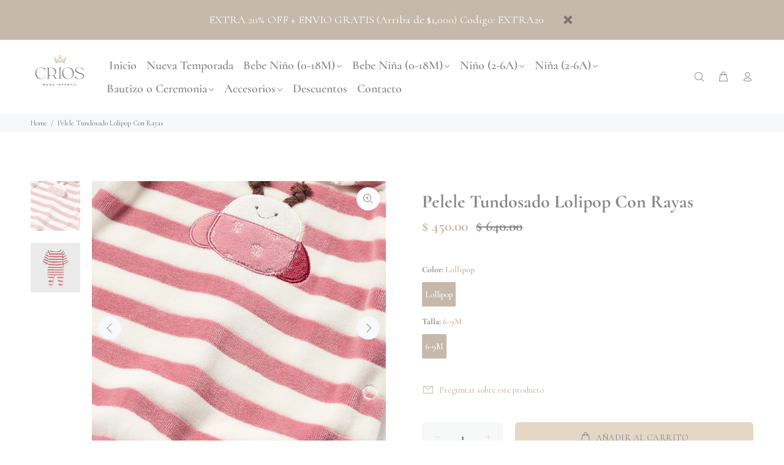

--- FILE ---
content_type: text/html; charset=utf-8
request_url: https://criosmoda.com/products/pelele-tundosado-lolipop-con-rayas
body_size: 23582
content:
<!doctype html>
<!--[if IE 9]> <html class="ie9 no-js" lang="es"> <![endif]-->
<!--[if (gt IE 9)|!(IE)]><!--> <html class="no-js" lang="es"> <!--<![endif]-->
<head>
  <!-- Basic page needs ================================================== -->
  <meta charset="utf-8">
  <!--[if IE]><meta http-equiv="X-UA-Compatible" content="IE=edge,chrome=1"><![endif]-->
  <meta name="viewport" content="width=device-width,initial-scale=1">
  <meta name="theme-color" content="#c6b8ab">
  <meta name="keywords" content="Shopify Template" />
  <meta name="author" content="p-themes">
  <link rel="canonical" href="https://criosmoda.com/products/pelele-tundosado-lolipop-con-rayas"><link rel="shortcut icon" href="//criosmoda.com/cdn/shop/files/CRIOS_-_LOGO-22_32x32.jpg?v=1674231030" type="image/png"><!-- Title and description ================================================== --><title>Pelele Tundosado Lolipop Con Rayas
&ndash; Crios Moda
</title><meta name="description" content="Pelele para Bebe Niña"><!-- Social meta ================================================== --><!-- /snippets/social-meta-tags.liquid -->




<meta property="og:site_name" content="Crios Moda">
<meta property="og:url" content="https://criosmoda.com/products/pelele-tundosado-lolipop-con-rayas">
<meta property="og:title" content="Pelele Tundosado Lolipop Con Rayas">
<meta property="og:type" content="product">
<meta property="og:description" content="Pelele para Bebe Niña">

  <meta property="og:price:amount" content="450.00">
  <meta property="og:price:currency" content="MXN">

<meta property="og:image" content="http://criosmoda.com/cdn/shop/files/PeleleTundosadoLolipopConRayas2_1200x1200.jpg?v=1696526124"><meta property="og:image" content="http://criosmoda.com/cdn/shop/files/PeleleTundosadoLolipopConRayas1_1200x1200.jpg?v=1696526124">
<meta property="og:image:secure_url" content="https://criosmoda.com/cdn/shop/files/PeleleTundosadoLolipopConRayas2_1200x1200.jpg?v=1696526124"><meta property="og:image:secure_url" content="https://criosmoda.com/cdn/shop/files/PeleleTundosadoLolipopConRayas1_1200x1200.jpg?v=1696526124">


<meta name="twitter:card" content="summary_large_image">
<meta name="twitter:title" content="Pelele Tundosado Lolipop Con Rayas">
<meta name="twitter:description" content="Pelele para Bebe Niña">
<!-- Helpers ================================================== -->

  <!-- CSS ================================================== --><link href="https://fonts.googleapis.com/css?family=Cormorant:100,200,300,400,500,600,700,800,900" rel="stylesheet" defer>
<link href="//criosmoda.com/cdn/shop/t/4/assets/theme.css?v=119220240655976862161769015492" rel="stylesheet" type="text/css" media="all" />

<script src="//criosmoda.com/cdn/shop/t/4/assets/jquery.min.js?v=146653844047132007351683761531" defer="defer"></script><!-- Header hook for plugins ================================================== -->
  <script>window.performance && window.performance.mark && window.performance.mark('shopify.content_for_header.start');</script><meta name="facebook-domain-verification" content="gt8pe8zxdi8giv9p3wu1uv4v7drufa">
<meta name="google-site-verification" content="-OigNZGMX84zW3HZl5vmTP20d_UGhDF-QPbkQBpTUM8">
<meta id="shopify-digital-wallet" name="shopify-digital-wallet" content="/66859499841/digital_wallets/dialog">
<meta name="shopify-checkout-api-token" content="842260d6dcc747654edfe5feefefa314">
<meta id="in-context-paypal-metadata" data-shop-id="66859499841" data-venmo-supported="false" data-environment="production" data-locale="es_ES" data-paypal-v4="true" data-currency="MXN">
<link rel="alternate" type="application/json+oembed" href="https://criosmoda.com/products/pelele-tundosado-lolipop-con-rayas.oembed">
<script async="async" src="/checkouts/internal/preloads.js?locale=es-MX"></script>
<script id="shopify-features" type="application/json">{"accessToken":"842260d6dcc747654edfe5feefefa314","betas":["rich-media-storefront-analytics"],"domain":"criosmoda.com","predictiveSearch":true,"shopId":66859499841,"locale":"es"}</script>
<script>var Shopify = Shopify || {};
Shopify.shop = "crios-moda.myshopify.com";
Shopify.locale = "es";
Shopify.currency = {"active":"MXN","rate":"1.0"};
Shopify.country = "MX";
Shopify.theme = {"name":"Borrador Rediseño - Junio 2023","id":150022979905,"schema_name":"Wokiee","schema_version":"2.2.1 shopify 2.0","theme_store_id":null,"role":"main"};
Shopify.theme.handle = "null";
Shopify.theme.style = {"id":null,"handle":null};
Shopify.cdnHost = "criosmoda.com/cdn";
Shopify.routes = Shopify.routes || {};
Shopify.routes.root = "/";</script>
<script type="module">!function(o){(o.Shopify=o.Shopify||{}).modules=!0}(window);</script>
<script>!function(o){function n(){var o=[];function n(){o.push(Array.prototype.slice.apply(arguments))}return n.q=o,n}var t=o.Shopify=o.Shopify||{};t.loadFeatures=n(),t.autoloadFeatures=n()}(window);</script>
<script id="shop-js-analytics" type="application/json">{"pageType":"product"}</script>
<script defer="defer" async type="module" src="//criosmoda.com/cdn/shopifycloud/shop-js/modules/v2/client.init-shop-cart-sync_2Gr3Q33f.es.esm.js"></script>
<script defer="defer" async type="module" src="//criosmoda.com/cdn/shopifycloud/shop-js/modules/v2/chunk.common_noJfOIa7.esm.js"></script>
<script defer="defer" async type="module" src="//criosmoda.com/cdn/shopifycloud/shop-js/modules/v2/chunk.modal_Deo2FJQo.esm.js"></script>
<script type="module">
  await import("//criosmoda.com/cdn/shopifycloud/shop-js/modules/v2/client.init-shop-cart-sync_2Gr3Q33f.es.esm.js");
await import("//criosmoda.com/cdn/shopifycloud/shop-js/modules/v2/chunk.common_noJfOIa7.esm.js");
await import("//criosmoda.com/cdn/shopifycloud/shop-js/modules/v2/chunk.modal_Deo2FJQo.esm.js");

  window.Shopify.SignInWithShop?.initShopCartSync?.({"fedCMEnabled":true,"windoidEnabled":true});

</script>
<script>(function() {
  var isLoaded = false;
  function asyncLoad() {
    if (isLoaded) return;
    isLoaded = true;
    var urls = ["https:\/\/cdn.shopify.com\/s\/files\/1\/0683\/1371\/0892\/files\/splmn-shopify-prod-August-31.min.js?v=1693985059\u0026shop=crios-moda.myshopify.com","https:\/\/storage.nfcube.com\/instafeed-48de25f2b16dd6f2c0a36222f5f01116.js?shop=crios-moda.myshopify.com"];
    for (var i = 0; i < urls.length; i++) {
      var s = document.createElement('script');
      s.type = 'text/javascript';
      s.async = true;
      s.src = urls[i];
      var x = document.getElementsByTagName('script')[0];
      x.parentNode.insertBefore(s, x);
    }
  };
  if(window.attachEvent) {
    window.attachEvent('onload', asyncLoad);
  } else {
    window.addEventListener('load', asyncLoad, false);
  }
})();</script>
<script id="__st">var __st={"a":66859499841,"offset":-21600,"reqid":"fb060fc6-e421-403d-853c-63257c6dd2f4-1769107960","pageurl":"criosmoda.com\/products\/pelele-tundosado-lolipop-con-rayas","u":"8561e1a505e3","p":"product","rtyp":"product","rid":8776872689985};</script>
<script>window.ShopifyPaypalV4VisibilityTracking = true;</script>
<script id="form-persister">!function(){'use strict';const t='contact',e='new_comment',n=[[t,t],['blogs',e],['comments',e],[t,'customer']],o='password',r='form_key',c=['recaptcha-v3-token','g-recaptcha-response','h-captcha-response',o],s=()=>{try{return window.sessionStorage}catch{return}},i='__shopify_v',u=t=>t.elements[r],a=function(){const t=[...n].map((([t,e])=>`form[action*='/${t}']:not([data-nocaptcha='true']) input[name='form_type'][value='${e}']`)).join(',');var e;return e=t,()=>e?[...document.querySelectorAll(e)].map((t=>t.form)):[]}();function m(t){const e=u(t);a().includes(t)&&(!e||!e.value)&&function(t){try{if(!s())return;!function(t){const e=s();if(!e)return;const n=u(t);if(!n)return;const o=n.value;o&&e.removeItem(o)}(t);const e=Array.from(Array(32),(()=>Math.random().toString(36)[2])).join('');!function(t,e){u(t)||t.append(Object.assign(document.createElement('input'),{type:'hidden',name:r})),t.elements[r].value=e}(t,e),function(t,e){const n=s();if(!n)return;const r=[...t.querySelectorAll(`input[type='${o}']`)].map((({name:t})=>t)),u=[...c,...r],a={};for(const[o,c]of new FormData(t).entries())u.includes(o)||(a[o]=c);n.setItem(e,JSON.stringify({[i]:1,action:t.action,data:a}))}(t,e)}catch(e){console.error('failed to persist form',e)}}(t)}const f=t=>{if('true'===t.dataset.persistBound)return;const e=function(t,e){const n=function(t){return'function'==typeof t.submit?t.submit:HTMLFormElement.prototype.submit}(t).bind(t);return function(){let t;return()=>{t||(t=!0,(()=>{try{e(),n()}catch(t){(t=>{console.error('form submit failed',t)})(t)}})(),setTimeout((()=>t=!1),250))}}()}(t,(()=>{m(t)}));!function(t,e){if('function'==typeof t.submit&&'function'==typeof e)try{t.submit=e}catch{}}(t,e),t.addEventListener('submit',(t=>{t.preventDefault(),e()})),t.dataset.persistBound='true'};!function(){function t(t){const e=(t=>{const e=t.target;return e instanceof HTMLFormElement?e:e&&e.form})(t);e&&m(e)}document.addEventListener('submit',t),document.addEventListener('DOMContentLoaded',(()=>{const e=a();for(const t of e)f(t);var n;n=document.body,new window.MutationObserver((t=>{for(const e of t)if('childList'===e.type&&e.addedNodes.length)for(const t of e.addedNodes)1===t.nodeType&&'FORM'===t.tagName&&a().includes(t)&&f(t)})).observe(n,{childList:!0,subtree:!0,attributes:!1}),document.removeEventListener('submit',t)}))}()}();</script>
<script integrity="sha256-4kQ18oKyAcykRKYeNunJcIwy7WH5gtpwJnB7kiuLZ1E=" data-source-attribution="shopify.loadfeatures" defer="defer" src="//criosmoda.com/cdn/shopifycloud/storefront/assets/storefront/load_feature-a0a9edcb.js" crossorigin="anonymous"></script>
<script data-source-attribution="shopify.dynamic_checkout.dynamic.init">var Shopify=Shopify||{};Shopify.PaymentButton=Shopify.PaymentButton||{isStorefrontPortableWallets:!0,init:function(){window.Shopify.PaymentButton.init=function(){};var t=document.createElement("script");t.src="https://criosmoda.com/cdn/shopifycloud/portable-wallets/latest/portable-wallets.es.js",t.type="module",document.head.appendChild(t)}};
</script>
<script data-source-attribution="shopify.dynamic_checkout.buyer_consent">
  function portableWalletsHideBuyerConsent(e){var t=document.getElementById("shopify-buyer-consent"),n=document.getElementById("shopify-subscription-policy-button");t&&n&&(t.classList.add("hidden"),t.setAttribute("aria-hidden","true"),n.removeEventListener("click",e))}function portableWalletsShowBuyerConsent(e){var t=document.getElementById("shopify-buyer-consent"),n=document.getElementById("shopify-subscription-policy-button");t&&n&&(t.classList.remove("hidden"),t.removeAttribute("aria-hidden"),n.addEventListener("click",e))}window.Shopify?.PaymentButton&&(window.Shopify.PaymentButton.hideBuyerConsent=portableWalletsHideBuyerConsent,window.Shopify.PaymentButton.showBuyerConsent=portableWalletsShowBuyerConsent);
</script>
<script>
  function portableWalletsCleanup(e){e&&e.src&&console.error("Failed to load portable wallets script "+e.src);var t=document.querySelectorAll("shopify-accelerated-checkout .shopify-payment-button__skeleton, shopify-accelerated-checkout-cart .wallet-cart-button__skeleton"),e=document.getElementById("shopify-buyer-consent");for(let e=0;e<t.length;e++)t[e].remove();e&&e.remove()}function portableWalletsNotLoadedAsModule(e){e instanceof ErrorEvent&&"string"==typeof e.message&&e.message.includes("import.meta")&&"string"==typeof e.filename&&e.filename.includes("portable-wallets")&&(window.removeEventListener("error",portableWalletsNotLoadedAsModule),window.Shopify.PaymentButton.failedToLoad=e,"loading"===document.readyState?document.addEventListener("DOMContentLoaded",window.Shopify.PaymentButton.init):window.Shopify.PaymentButton.init())}window.addEventListener("error",portableWalletsNotLoadedAsModule);
</script>

<script type="module" src="https://criosmoda.com/cdn/shopifycloud/portable-wallets/latest/portable-wallets.es.js" onError="portableWalletsCleanup(this)" crossorigin="anonymous"></script>
<script nomodule>
  document.addEventListener("DOMContentLoaded", portableWalletsCleanup);
</script>

<link id="shopify-accelerated-checkout-styles" rel="stylesheet" media="screen" href="https://criosmoda.com/cdn/shopifycloud/portable-wallets/latest/accelerated-checkout-backwards-compat.css" crossorigin="anonymous">
<style id="shopify-accelerated-checkout-cart">
        #shopify-buyer-consent {
  margin-top: 1em;
  display: inline-block;
  width: 100%;
}

#shopify-buyer-consent.hidden {
  display: none;
}

#shopify-subscription-policy-button {
  background: none;
  border: none;
  padding: 0;
  text-decoration: underline;
  font-size: inherit;
  cursor: pointer;
}

#shopify-subscription-policy-button::before {
  box-shadow: none;
}

      </style>
<script id="sections-script" data-sections="promo-fixed" defer="defer" src="//criosmoda.com/cdn/shop/t/4/compiled_assets/scripts.js?v=1871"></script>
<script>window.performance && window.performance.mark && window.performance.mark('shopify.content_for_header.end');</script>
  <!-- /Header hook for plugins ================================================== --><style>
    .tt-flbtn.disabled{
    opacity: 0.3;
    }
  </style>
<link href="https://monorail-edge.shopifysvc.com" rel="dns-prefetch">
<script>(function(){if ("sendBeacon" in navigator && "performance" in window) {try {var session_token_from_headers = performance.getEntriesByType('navigation')[0].serverTiming.find(x => x.name == '_s').description;} catch {var session_token_from_headers = undefined;}var session_cookie_matches = document.cookie.match(/_shopify_s=([^;]*)/);var session_token_from_cookie = session_cookie_matches && session_cookie_matches.length === 2 ? session_cookie_matches[1] : "";var session_token = session_token_from_headers || session_token_from_cookie || "";function handle_abandonment_event(e) {var entries = performance.getEntries().filter(function(entry) {return /monorail-edge.shopifysvc.com/.test(entry.name);});if (!window.abandonment_tracked && entries.length === 0) {window.abandonment_tracked = true;var currentMs = Date.now();var navigation_start = performance.timing.navigationStart;var payload = {shop_id: 66859499841,url: window.location.href,navigation_start,duration: currentMs - navigation_start,session_token,page_type: "product"};window.navigator.sendBeacon("https://monorail-edge.shopifysvc.com/v1/produce", JSON.stringify({schema_id: "online_store_buyer_site_abandonment/1.1",payload: payload,metadata: {event_created_at_ms: currentMs,event_sent_at_ms: currentMs}}));}}window.addEventListener('pagehide', handle_abandonment_event);}}());</script>
<script id="web-pixels-manager-setup">(function e(e,d,r,n,o){if(void 0===o&&(o={}),!Boolean(null===(a=null===(i=window.Shopify)||void 0===i?void 0:i.analytics)||void 0===a?void 0:a.replayQueue)){var i,a;window.Shopify=window.Shopify||{};var t=window.Shopify;t.analytics=t.analytics||{};var s=t.analytics;s.replayQueue=[],s.publish=function(e,d,r){return s.replayQueue.push([e,d,r]),!0};try{self.performance.mark("wpm:start")}catch(e){}var l=function(){var e={modern:/Edge?\/(1{2}[4-9]|1[2-9]\d|[2-9]\d{2}|\d{4,})\.\d+(\.\d+|)|Firefox\/(1{2}[4-9]|1[2-9]\d|[2-9]\d{2}|\d{4,})\.\d+(\.\d+|)|Chrom(ium|e)\/(9{2}|\d{3,})\.\d+(\.\d+|)|(Maci|X1{2}).+ Version\/(15\.\d+|(1[6-9]|[2-9]\d|\d{3,})\.\d+)([,.]\d+|)( \(\w+\)|)( Mobile\/\w+|) Safari\/|Chrome.+OPR\/(9{2}|\d{3,})\.\d+\.\d+|(CPU[ +]OS|iPhone[ +]OS|CPU[ +]iPhone|CPU IPhone OS|CPU iPad OS)[ +]+(15[._]\d+|(1[6-9]|[2-9]\d|\d{3,})[._]\d+)([._]\d+|)|Android:?[ /-](13[3-9]|1[4-9]\d|[2-9]\d{2}|\d{4,})(\.\d+|)(\.\d+|)|Android.+Firefox\/(13[5-9]|1[4-9]\d|[2-9]\d{2}|\d{4,})\.\d+(\.\d+|)|Android.+Chrom(ium|e)\/(13[3-9]|1[4-9]\d|[2-9]\d{2}|\d{4,})\.\d+(\.\d+|)|SamsungBrowser\/([2-9]\d|\d{3,})\.\d+/,legacy:/Edge?\/(1[6-9]|[2-9]\d|\d{3,})\.\d+(\.\d+|)|Firefox\/(5[4-9]|[6-9]\d|\d{3,})\.\d+(\.\d+|)|Chrom(ium|e)\/(5[1-9]|[6-9]\d|\d{3,})\.\d+(\.\d+|)([\d.]+$|.*Safari\/(?![\d.]+ Edge\/[\d.]+$))|(Maci|X1{2}).+ Version\/(10\.\d+|(1[1-9]|[2-9]\d|\d{3,})\.\d+)([,.]\d+|)( \(\w+\)|)( Mobile\/\w+|) Safari\/|Chrome.+OPR\/(3[89]|[4-9]\d|\d{3,})\.\d+\.\d+|(CPU[ +]OS|iPhone[ +]OS|CPU[ +]iPhone|CPU IPhone OS|CPU iPad OS)[ +]+(10[._]\d+|(1[1-9]|[2-9]\d|\d{3,})[._]\d+)([._]\d+|)|Android:?[ /-](13[3-9]|1[4-9]\d|[2-9]\d{2}|\d{4,})(\.\d+|)(\.\d+|)|Mobile Safari.+OPR\/([89]\d|\d{3,})\.\d+\.\d+|Android.+Firefox\/(13[5-9]|1[4-9]\d|[2-9]\d{2}|\d{4,})\.\d+(\.\d+|)|Android.+Chrom(ium|e)\/(13[3-9]|1[4-9]\d|[2-9]\d{2}|\d{4,})\.\d+(\.\d+|)|Android.+(UC? ?Browser|UCWEB|U3)[ /]?(15\.([5-9]|\d{2,})|(1[6-9]|[2-9]\d|\d{3,})\.\d+)\.\d+|SamsungBrowser\/(5\.\d+|([6-9]|\d{2,})\.\d+)|Android.+MQ{2}Browser\/(14(\.(9|\d{2,})|)|(1[5-9]|[2-9]\d|\d{3,})(\.\d+|))(\.\d+|)|K[Aa][Ii]OS\/(3\.\d+|([4-9]|\d{2,})\.\d+)(\.\d+|)/},d=e.modern,r=e.legacy,n=navigator.userAgent;return n.match(d)?"modern":n.match(r)?"legacy":"unknown"}(),u="modern"===l?"modern":"legacy",c=(null!=n?n:{modern:"",legacy:""})[u],f=function(e){return[e.baseUrl,"/wpm","/b",e.hashVersion,"modern"===e.buildTarget?"m":"l",".js"].join("")}({baseUrl:d,hashVersion:r,buildTarget:u}),m=function(e){var d=e.version,r=e.bundleTarget,n=e.surface,o=e.pageUrl,i=e.monorailEndpoint;return{emit:function(e){var a=e.status,t=e.errorMsg,s=(new Date).getTime(),l=JSON.stringify({metadata:{event_sent_at_ms:s},events:[{schema_id:"web_pixels_manager_load/3.1",payload:{version:d,bundle_target:r,page_url:o,status:a,surface:n,error_msg:t},metadata:{event_created_at_ms:s}}]});if(!i)return console&&console.warn&&console.warn("[Web Pixels Manager] No Monorail endpoint provided, skipping logging."),!1;try{return self.navigator.sendBeacon.bind(self.navigator)(i,l)}catch(e){}var u=new XMLHttpRequest;try{return u.open("POST",i,!0),u.setRequestHeader("Content-Type","text/plain"),u.send(l),!0}catch(e){return console&&console.warn&&console.warn("[Web Pixels Manager] Got an unhandled error while logging to Monorail."),!1}}}}({version:r,bundleTarget:l,surface:e.surface,pageUrl:self.location.href,monorailEndpoint:e.monorailEndpoint});try{o.browserTarget=l,function(e){var d=e.src,r=e.async,n=void 0===r||r,o=e.onload,i=e.onerror,a=e.sri,t=e.scriptDataAttributes,s=void 0===t?{}:t,l=document.createElement("script"),u=document.querySelector("head"),c=document.querySelector("body");if(l.async=n,l.src=d,a&&(l.integrity=a,l.crossOrigin="anonymous"),s)for(var f in s)if(Object.prototype.hasOwnProperty.call(s,f))try{l.dataset[f]=s[f]}catch(e){}if(o&&l.addEventListener("load",o),i&&l.addEventListener("error",i),u)u.appendChild(l);else{if(!c)throw new Error("Did not find a head or body element to append the script");c.appendChild(l)}}({src:f,async:!0,onload:function(){if(!function(){var e,d;return Boolean(null===(d=null===(e=window.Shopify)||void 0===e?void 0:e.analytics)||void 0===d?void 0:d.initialized)}()){var d=window.webPixelsManager.init(e)||void 0;if(d){var r=window.Shopify.analytics;r.replayQueue.forEach((function(e){var r=e[0],n=e[1],o=e[2];d.publishCustomEvent(r,n,o)})),r.replayQueue=[],r.publish=d.publishCustomEvent,r.visitor=d.visitor,r.initialized=!0}}},onerror:function(){return m.emit({status:"failed",errorMsg:"".concat(f," has failed to load")})},sri:function(e){var d=/^sha384-[A-Za-z0-9+/=]+$/;return"string"==typeof e&&d.test(e)}(c)?c:"",scriptDataAttributes:o}),m.emit({status:"loading"})}catch(e){m.emit({status:"failed",errorMsg:(null==e?void 0:e.message)||"Unknown error"})}}})({shopId: 66859499841,storefrontBaseUrl: "https://criosmoda.com",extensionsBaseUrl: "https://extensions.shopifycdn.com/cdn/shopifycloud/web-pixels-manager",monorailEndpoint: "https://monorail-edge.shopifysvc.com/unstable/produce_batch",surface: "storefront-renderer",enabledBetaFlags: ["2dca8a86"],webPixelsConfigList: [{"id":"1730871617","configuration":"{\"config\":\"{\\\"google_tag_ids\\\":[\\\"GT-K8GSCRGK\\\"],\\\"target_country\\\":\\\"ZZ\\\",\\\"gtag_events\\\":[{\\\"type\\\":\\\"view_item\\\",\\\"action_label\\\":\\\"MC-1JWCC49DB5\\\"},{\\\"type\\\":\\\"purchase\\\",\\\"action_label\\\":\\\"MC-1JWCC49DB5\\\"},{\\\"type\\\":\\\"page_view\\\",\\\"action_label\\\":\\\"MC-1JWCC49DB5\\\"}],\\\"enable_monitoring_mode\\\":false}\"}","eventPayloadVersion":"v1","runtimeContext":"OPEN","scriptVersion":"b2a88bafab3e21179ed38636efcd8a93","type":"APP","apiClientId":1780363,"privacyPurposes":[],"dataSharingAdjustments":{"protectedCustomerApprovalScopes":["read_customer_address","read_customer_email","read_customer_name","read_customer_personal_data","read_customer_phone"]}},{"id":"321225025","configuration":"{\"pixel_id\":\"2576269485961504\",\"pixel_type\":\"facebook_pixel\",\"metaapp_system_user_token\":\"-\"}","eventPayloadVersion":"v1","runtimeContext":"OPEN","scriptVersion":"ca16bc87fe92b6042fbaa3acc2fbdaa6","type":"APP","apiClientId":2329312,"privacyPurposes":["ANALYTICS","MARKETING","SALE_OF_DATA"],"dataSharingAdjustments":{"protectedCustomerApprovalScopes":["read_customer_address","read_customer_email","read_customer_name","read_customer_personal_data","read_customer_phone"]}},{"id":"182321473","configuration":"{\"tagID\":\"2613502077536\"}","eventPayloadVersion":"v1","runtimeContext":"STRICT","scriptVersion":"18031546ee651571ed29edbe71a3550b","type":"APP","apiClientId":3009811,"privacyPurposes":["ANALYTICS","MARKETING","SALE_OF_DATA"],"dataSharingAdjustments":{"protectedCustomerApprovalScopes":["read_customer_address","read_customer_email","read_customer_name","read_customer_personal_data","read_customer_phone"]}},{"id":"shopify-app-pixel","configuration":"{}","eventPayloadVersion":"v1","runtimeContext":"STRICT","scriptVersion":"0450","apiClientId":"shopify-pixel","type":"APP","privacyPurposes":["ANALYTICS","MARKETING"]},{"id":"shopify-custom-pixel","eventPayloadVersion":"v1","runtimeContext":"LAX","scriptVersion":"0450","apiClientId":"shopify-pixel","type":"CUSTOM","privacyPurposes":["ANALYTICS","MARKETING"]}],isMerchantRequest: false,initData: {"shop":{"name":"Crios Moda","paymentSettings":{"currencyCode":"MXN"},"myshopifyDomain":"crios-moda.myshopify.com","countryCode":"MX","storefrontUrl":"https:\/\/criosmoda.com"},"customer":null,"cart":null,"checkout":null,"productVariants":[{"price":{"amount":450.0,"currencyCode":"MXN"},"product":{"title":"Pelele Tundosado Lolipop Con Rayas","vendor":"Mayoral","id":"8776872689985","untranslatedTitle":"Pelele Tundosado Lolipop Con Rayas","url":"\/products\/pelele-tundosado-lolipop-con-rayas","type":"Pelele"},"id":"46966312862017","image":{"src":"\/\/criosmoda.com\/cdn\/shop\/files\/PeleleTundosadoLolipopConRayas2.jpg?v=1696526124"},"sku":null,"title":"Lollipop \/ 0-1M","untranslatedTitle":"Lollipop \/ 0-1M"},{"price":{"amount":450.0,"currencyCode":"MXN"},"product":{"title":"Pelele Tundosado Lolipop Con Rayas","vendor":"Mayoral","id":"8776872689985","untranslatedTitle":"Pelele Tundosado Lolipop Con Rayas","url":"\/products\/pelele-tundosado-lolipop-con-rayas","type":"Pelele"},"id":"46966312894785","image":{"src":"\/\/criosmoda.com\/cdn\/shop\/files\/PeleleTundosadoLolipopConRayas2.jpg?v=1696526124"},"sku":null,"title":"Lollipop \/ 1-2M","untranslatedTitle":"Lollipop \/ 1-2M"},{"price":{"amount":450.0,"currencyCode":"MXN"},"product":{"title":"Pelele Tundosado Lolipop Con Rayas","vendor":"Mayoral","id":"8776872689985","untranslatedTitle":"Pelele Tundosado Lolipop Con Rayas","url":"\/products\/pelele-tundosado-lolipop-con-rayas","type":"Pelele"},"id":"46966312927553","image":{"src":"\/\/criosmoda.com\/cdn\/shop\/files\/PeleleTundosadoLolipopConRayas2.jpg?v=1696526124"},"sku":null,"title":"Lollipop \/ 2-4M","untranslatedTitle":"Lollipop \/ 2-4M"},{"price":{"amount":450.0,"currencyCode":"MXN"},"product":{"title":"Pelele Tundosado Lolipop Con Rayas","vendor":"Mayoral","id":"8776872689985","untranslatedTitle":"Pelele Tundosado Lolipop Con Rayas","url":"\/products\/pelele-tundosado-lolipop-con-rayas","type":"Pelele"},"id":"46966312960321","image":{"src":"\/\/criosmoda.com\/cdn\/shop\/files\/PeleleTundosadoLolipopConRayas2.jpg?v=1696526124"},"sku":null,"title":"Lollipop \/ 4-6M","untranslatedTitle":"Lollipop \/ 4-6M"},{"price":{"amount":450.0,"currencyCode":"MXN"},"product":{"title":"Pelele Tundosado Lolipop Con Rayas","vendor":"Mayoral","id":"8776872689985","untranslatedTitle":"Pelele Tundosado Lolipop Con Rayas","url":"\/products\/pelele-tundosado-lolipop-con-rayas","type":"Pelele"},"id":"46966312993089","image":{"src":"\/\/criosmoda.com\/cdn\/shop\/files\/PeleleTundosadoLolipopConRayas2.jpg?v=1696526124"},"sku":null,"title":"Lollipop \/ 6-9M","untranslatedTitle":"Lollipop \/ 6-9M"}],"purchasingCompany":null},},"https://criosmoda.com/cdn","fcfee988w5aeb613cpc8e4bc33m6693e112",{"modern":"","legacy":""},{"shopId":"66859499841","storefrontBaseUrl":"https:\/\/criosmoda.com","extensionBaseUrl":"https:\/\/extensions.shopifycdn.com\/cdn\/shopifycloud\/web-pixels-manager","surface":"storefront-renderer","enabledBetaFlags":"[\"2dca8a86\"]","isMerchantRequest":"false","hashVersion":"fcfee988w5aeb613cpc8e4bc33m6693e112","publish":"custom","events":"[[\"page_viewed\",{}],[\"product_viewed\",{\"productVariant\":{\"price\":{\"amount\":450.0,\"currencyCode\":\"MXN\"},\"product\":{\"title\":\"Pelele Tundosado Lolipop Con Rayas\",\"vendor\":\"Mayoral\",\"id\":\"8776872689985\",\"untranslatedTitle\":\"Pelele Tundosado Lolipop Con Rayas\",\"url\":\"\/products\/pelele-tundosado-lolipop-con-rayas\",\"type\":\"Pelele\"},\"id\":\"46966312993089\",\"image\":{\"src\":\"\/\/criosmoda.com\/cdn\/shop\/files\/PeleleTundosadoLolipopConRayas2.jpg?v=1696526124\"},\"sku\":null,\"title\":\"Lollipop \/ 6-9M\",\"untranslatedTitle\":\"Lollipop \/ 6-9M\"}}]]"});</script><script>
  window.ShopifyAnalytics = window.ShopifyAnalytics || {};
  window.ShopifyAnalytics.meta = window.ShopifyAnalytics.meta || {};
  window.ShopifyAnalytics.meta.currency = 'MXN';
  var meta = {"product":{"id":8776872689985,"gid":"gid:\/\/shopify\/Product\/8776872689985","vendor":"Mayoral","type":"Pelele","handle":"pelele-tundosado-lolipop-con-rayas","variants":[{"id":46966312862017,"price":45000,"name":"Pelele Tundosado Lolipop Con Rayas - Lollipop \/ 0-1M","public_title":"Lollipop \/ 0-1M","sku":null},{"id":46966312894785,"price":45000,"name":"Pelele Tundosado Lolipop Con Rayas - Lollipop \/ 1-2M","public_title":"Lollipop \/ 1-2M","sku":null},{"id":46966312927553,"price":45000,"name":"Pelele Tundosado Lolipop Con Rayas - Lollipop \/ 2-4M","public_title":"Lollipop \/ 2-4M","sku":null},{"id":46966312960321,"price":45000,"name":"Pelele Tundosado Lolipop Con Rayas - Lollipop \/ 4-6M","public_title":"Lollipop \/ 4-6M","sku":null},{"id":46966312993089,"price":45000,"name":"Pelele Tundosado Lolipop Con Rayas - Lollipop \/ 6-9M","public_title":"Lollipop \/ 6-9M","sku":null}],"remote":false},"page":{"pageType":"product","resourceType":"product","resourceId":8776872689985,"requestId":"fb060fc6-e421-403d-853c-63257c6dd2f4-1769107960"}};
  for (var attr in meta) {
    window.ShopifyAnalytics.meta[attr] = meta[attr];
  }
</script>
<script class="analytics">
  (function () {
    var customDocumentWrite = function(content) {
      var jquery = null;

      if (window.jQuery) {
        jquery = window.jQuery;
      } else if (window.Checkout && window.Checkout.$) {
        jquery = window.Checkout.$;
      }

      if (jquery) {
        jquery('body').append(content);
      }
    };

    var hasLoggedConversion = function(token) {
      if (token) {
        return document.cookie.indexOf('loggedConversion=' + token) !== -1;
      }
      return false;
    }

    var setCookieIfConversion = function(token) {
      if (token) {
        var twoMonthsFromNow = new Date(Date.now());
        twoMonthsFromNow.setMonth(twoMonthsFromNow.getMonth() + 2);

        document.cookie = 'loggedConversion=' + token + '; expires=' + twoMonthsFromNow;
      }
    }

    var trekkie = window.ShopifyAnalytics.lib = window.trekkie = window.trekkie || [];
    if (trekkie.integrations) {
      return;
    }
    trekkie.methods = [
      'identify',
      'page',
      'ready',
      'track',
      'trackForm',
      'trackLink'
    ];
    trekkie.factory = function(method) {
      return function() {
        var args = Array.prototype.slice.call(arguments);
        args.unshift(method);
        trekkie.push(args);
        return trekkie;
      };
    };
    for (var i = 0; i < trekkie.methods.length; i++) {
      var key = trekkie.methods[i];
      trekkie[key] = trekkie.factory(key);
    }
    trekkie.load = function(config) {
      trekkie.config = config || {};
      trekkie.config.initialDocumentCookie = document.cookie;
      var first = document.getElementsByTagName('script')[0];
      var script = document.createElement('script');
      script.type = 'text/javascript';
      script.onerror = function(e) {
        var scriptFallback = document.createElement('script');
        scriptFallback.type = 'text/javascript';
        scriptFallback.onerror = function(error) {
                var Monorail = {
      produce: function produce(monorailDomain, schemaId, payload) {
        var currentMs = new Date().getTime();
        var event = {
          schema_id: schemaId,
          payload: payload,
          metadata: {
            event_created_at_ms: currentMs,
            event_sent_at_ms: currentMs
          }
        };
        return Monorail.sendRequest("https://" + monorailDomain + "/v1/produce", JSON.stringify(event));
      },
      sendRequest: function sendRequest(endpointUrl, payload) {
        // Try the sendBeacon API
        if (window && window.navigator && typeof window.navigator.sendBeacon === 'function' && typeof window.Blob === 'function' && !Monorail.isIos12()) {
          var blobData = new window.Blob([payload], {
            type: 'text/plain'
          });

          if (window.navigator.sendBeacon(endpointUrl, blobData)) {
            return true;
          } // sendBeacon was not successful

        } // XHR beacon

        var xhr = new XMLHttpRequest();

        try {
          xhr.open('POST', endpointUrl);
          xhr.setRequestHeader('Content-Type', 'text/plain');
          xhr.send(payload);
        } catch (e) {
          console.log(e);
        }

        return false;
      },
      isIos12: function isIos12() {
        return window.navigator.userAgent.lastIndexOf('iPhone; CPU iPhone OS 12_') !== -1 || window.navigator.userAgent.lastIndexOf('iPad; CPU OS 12_') !== -1;
      }
    };
    Monorail.produce('monorail-edge.shopifysvc.com',
      'trekkie_storefront_load_errors/1.1',
      {shop_id: 66859499841,
      theme_id: 150022979905,
      app_name: "storefront",
      context_url: window.location.href,
      source_url: "//criosmoda.com/cdn/s/trekkie.storefront.46a754ac07d08c656eb845cfbf513dd9a18d4ced.min.js"});

        };
        scriptFallback.async = true;
        scriptFallback.src = '//criosmoda.com/cdn/s/trekkie.storefront.46a754ac07d08c656eb845cfbf513dd9a18d4ced.min.js';
        first.parentNode.insertBefore(scriptFallback, first);
      };
      script.async = true;
      script.src = '//criosmoda.com/cdn/s/trekkie.storefront.46a754ac07d08c656eb845cfbf513dd9a18d4ced.min.js';
      first.parentNode.insertBefore(script, first);
    };
    trekkie.load(
      {"Trekkie":{"appName":"storefront","development":false,"defaultAttributes":{"shopId":66859499841,"isMerchantRequest":null,"themeId":150022979905,"themeCityHash":"4708620339311411311","contentLanguage":"es","currency":"MXN","eventMetadataId":"3eebe942-7489-4577-88f4-6b8fb75a96f2"},"isServerSideCookieWritingEnabled":true,"monorailRegion":"shop_domain","enabledBetaFlags":["65f19447"]},"Session Attribution":{},"S2S":{"facebookCapiEnabled":true,"source":"trekkie-storefront-renderer","apiClientId":580111}}
    );

    var loaded = false;
    trekkie.ready(function() {
      if (loaded) return;
      loaded = true;

      window.ShopifyAnalytics.lib = window.trekkie;

      var originalDocumentWrite = document.write;
      document.write = customDocumentWrite;
      try { window.ShopifyAnalytics.merchantGoogleAnalytics.call(this); } catch(error) {};
      document.write = originalDocumentWrite;

      window.ShopifyAnalytics.lib.page(null,{"pageType":"product","resourceType":"product","resourceId":8776872689985,"requestId":"fb060fc6-e421-403d-853c-63257c6dd2f4-1769107960","shopifyEmitted":true});

      var match = window.location.pathname.match(/checkouts\/(.+)\/(thank_you|post_purchase)/)
      var token = match? match[1]: undefined;
      if (!hasLoggedConversion(token)) {
        setCookieIfConversion(token);
        window.ShopifyAnalytics.lib.track("Viewed Product",{"currency":"MXN","variantId":46966312862017,"productId":8776872689985,"productGid":"gid:\/\/shopify\/Product\/8776872689985","name":"Pelele Tundosado Lolipop Con Rayas - Lollipop \/ 0-1M","price":"450.00","sku":null,"brand":"Mayoral","variant":"Lollipop \/ 0-1M","category":"Pelele","nonInteraction":true,"remote":false},undefined,undefined,{"shopifyEmitted":true});
      window.ShopifyAnalytics.lib.track("monorail:\/\/trekkie_storefront_viewed_product\/1.1",{"currency":"MXN","variantId":46966312862017,"productId":8776872689985,"productGid":"gid:\/\/shopify\/Product\/8776872689985","name":"Pelele Tundosado Lolipop Con Rayas - Lollipop \/ 0-1M","price":"450.00","sku":null,"brand":"Mayoral","variant":"Lollipop \/ 0-1M","category":"Pelele","nonInteraction":true,"remote":false,"referer":"https:\/\/criosmoda.com\/products\/pelele-tundosado-lolipop-con-rayas"});
      }
    });


        var eventsListenerScript = document.createElement('script');
        eventsListenerScript.async = true;
        eventsListenerScript.src = "//criosmoda.com/cdn/shopifycloud/storefront/assets/shop_events_listener-3da45d37.js";
        document.getElementsByTagName('head')[0].appendChild(eventsListenerScript);

})();</script>
<script
  defer
  src="https://criosmoda.com/cdn/shopifycloud/perf-kit/shopify-perf-kit-3.0.4.min.js"
  data-application="storefront-renderer"
  data-shop-id="66859499841"
  data-render-region="gcp-us-central1"
  data-page-type="product"
  data-theme-instance-id="150022979905"
  data-theme-name="Wokiee"
  data-theme-version="2.2.1 shopify 2.0"
  data-monorail-region="shop_domain"
  data-resource-timing-sampling-rate="10"
  data-shs="true"
  data-shs-beacon="true"
  data-shs-export-with-fetch="true"
  data-shs-logs-sample-rate="1"
  data-shs-beacon-endpoint="https://criosmoda.com/api/collect"
></script>
</head>
<body class="pageproduct" 
      ><div id="shopify-section-show-helper" class="shopify-section"></div><div id="shopify-section-header-template" class="shopify-section"><header class="desctop-menu-large"><nav class="panel-menu mobile-main-menu">
  <ul><li>
      <a href="/">Inicio</a></li><li>
      <a href="/collections/nueva-temporada">Nueva Temporada</a></li><li>
      <a href="#">Bebe Niño (0-18M)</a><ul><li>
          <a href="/collections/mamelucos-y-tejidos">Mamelucos y Tejidos</a></li><li>
          <a href="/collections/conjuntos">Conjuntos</a></li><li>
          <a href="/collections/pantalones-y-shorts">Pantalones y Shorts</a></li><li>
          <a href="/collections/bebe-nino-camisas-y-camisetas">Camisas y Camisetas</a></li><li>
          <a href="/collections/bebe-nino-sueteres-y-abrigos">Suéters y Abrigos</a></li><li>
          <a href="/collections/bebe-nino-basico-interior">Básico / Interior</a></li><li>
          <a href="/collections/bebe-nino-zapatos">Zapatos</a></li><li>
          <a href="/collections/bebe-nino-calcetas-y-mallas">Calcetas y Mallas</a></li></ul></li><li>
      <a href="#">Bebe Niña (0-18M)</a><ul><li>
          <a href="/collections/bebe-nina-mamelucos-y-tejidos">Mamelucos y Tejidos</a></li><li>
          <a href="/collections/vestidos-y-rompers">Vestidos y Rompers</a></li><li>
          <a href="/collections/bebe-nina-conjuntos">Conjuntos</a></li><li>
          <a href="/collections/bebe-nina-sueters-y-abrigos">Suéters y Abrigos</a></li><li>
          <a href="/collections/bebe-nina-zapatos">Zapatos</a></li><li>
          <a href="/collections/bebe-nina-calcetas-y-mallas">Calcetas y Mallas</a></li><li>
          <a href="/collections/bebe-nina-trajes-de-bano">Trajes de Baño</a></li><li>
          <a href="/collections/accesorios-aretes">Aretes</a></li><li>
          <a href="/collections/accesorios-monos">Banditas y Moños</a></li><li>
          <a href="/collections/bebe-nina-basico-interior-1">Básico/Interior</a></li></ul></li><li>
      <a href="#">Niño (2-6A)</a><ul><li>
          <a href="/collections/nino-camisas-y-camisetas">Camisas y Camisetas</a></li><li>
          <a href="/collections/nino-pantalones-y-shorts">Pantalones y Shorts</a></li><li>
          <a href="/collections/nino-sueters-y-abrigos">Suéters y Abrigos</a></li><li>
          <a href="/collections/nino-zapatos">Zapatos</a></li><li>
          <a href="/collections/nino-conjuntos">Conjunto</a></li><li>
          <a href="/collections/nino-chaquetas">Chaquetas</a></li><li>
          <a href="/collections/nino-calcetas">Calcetas</a></li></ul></li><li>
      <a href="#">Niña (2-6A)</a><ul><li>
          <a href="/collections/nina-vestidos">Vestidos</a></li><li>
          <a href="/collections/nina-conjuntos">Conjuntos</a></li><li>
          <a href="/collections/nina-sueters-y-abrigos">Zapatos</a></li><li>
          <a href="/collections/nina-chaquetas">Chaquetas</a></li><li>
          <a href="/collections/nina-sueters-y-abrigos-1">Sueters y Abrigos</a></li><li>
          <a href="/collections/nina-calcetas-y-mallas">Calcetas y Mallas</a></li><li>
          <a href="/collections/nina-trajes-de-bano">Trajes de Baño</a></li><li>
          <a href="/collections/accesorios-aretes">Aretes</a></li></ul></li><li>
      <a href="#">Bautizo o Ceremonia</a><ul><li>
          <a href="/collections/bautizo-ropon">Ropón</a></li><li>
          <a href="/collections/bautizo-pelele">Pélele</a></li><li>
          <a href="/collections/bautizo-fiesta-bautizo">Fiesta Bautizo</a></li><li>
          <a href="/collections/bautizo-capotas">Capotas</a></li><li>
          <a href="/collections/bautizo-renta-ropon-y-pelele">Renta de Ropón o Pelele</a></li><li>
          <a href="/collections/accesorios-velas-para-bautizo">Velas para Bautizo</a></li></ul></li><li>
      <a href="#">Accesorios</a><ul><li>
          <a href="/collections/accesorios-caja-de-regalo">Caja o Bolsa de Regalo</a></li><li>
          <a href="/collections/accesorios-calcetas-y-mallas">Calcetas y Mallas</a></li><li>
          <a href="/collections/accesorios-monos">Banditas y Moños</a></li><li>
          <a href="/collections/accesorios-cinturon">Cinturones</a></li><li>
          <a href="/collections/accesorios-cobjias">Cobijas</a></li><li>
          <a href="/collections/accesorios-toallas">Toallas</a></li><li>
          <a href="/collections/accesorios-velas-para-bautizo">Velas Para Bautizo</a></li><li>
          <a href="/collections/accesorios-aretes">Aretes</a></li><li>
          <a href="/collections/accesorios-baberos">Baberos y Cuelgacupones</a></li><li>
          <a href="/collections/accesorios-gorros/Gorros">Gorros</a></li><li>
          <a href="/collections/accesorios-peluches">Peluches</a></li><li>
          <a href="/collections/accesorios-juguetes">Juguetes</a></li><li>
          <a href="/collections/accesorios-cepillos">Cepillos</a></li><li>
          <a href="/collections/accesorios-perfume">Perfume</a></li><li>
          <a href="/collections/virgenes-accesorios">Virgenes</a></li></ul></li><li>
      <a href="/collections/descuentos">Descuentos</a></li><li>
      <a href="/pages/contact">Contacto</a></li></ul>
</nav><!-- tt-top-panel -->
<div class="tt-top-panel">
  <div class="container">
    <div class="tt-row" style="padding-top:20px;min-height:40px;">
      <div class="tt-description" style="font-size:18px;line-height:25px;font-weight:400;">
        EXTRA 20% OFF + ENVIO GRATIS (Arriba de $1,000) Codigo: EXTRA20
      </div>
      
      <button class="tt-btn-close" style="top:0px;"></button>
      
    </div>
  </div>
</div><!-- tt-mobile-header -->
<div class="tt-mobile-header tt-mobile-header-inline tt-mobile-header-inline-stuck">
  <div class="container-fluid">
    <div class="tt-header-row">
      <div class="tt-mobile-parent-menu">
        <div class="tt-menu-toggle mainmenumob-js">
          <svg width="17" height="15" viewBox="0 0 17 15" fill="none" xmlns="http://www.w3.org/2000/svg">
<path d="M16.4023 0.292969C16.4935 0.397135 16.5651 0.507812 16.6172 0.625C16.6693 0.742188 16.6953 0.865885 16.6953 0.996094C16.6953 1.13932 16.6693 1.26953 16.6172 1.38672C16.5651 1.50391 16.4935 1.60807 16.4023 1.69922C16.2982 1.80339 16.1875 1.88151 16.0703 1.93359C15.9531 1.97266 15.8294 1.99219 15.6992 1.99219H1.69531C1.55208 1.99219 1.42188 1.97266 1.30469 1.93359C1.1875 1.88151 1.08333 1.80339 0.992188 1.69922C0.888021 1.60807 0.809896 1.50391 0.757812 1.38672C0.71875 1.26953 0.699219 1.13932 0.699219 0.996094C0.699219 0.865885 0.71875 0.742188 0.757812 0.625C0.809896 0.507812 0.888021 0.397135 0.992188 0.292969C1.08333 0.201823 1.1875 0.130208 1.30469 0.078125C1.42188 0.0260417 1.55208 0 1.69531 0H15.6992C15.8294 0 15.9531 0.0260417 16.0703 0.078125C16.1875 0.130208 16.2982 0.201823 16.4023 0.292969ZM16.4023 6.28906C16.4935 6.39323 16.5651 6.50391 16.6172 6.62109C16.6693 6.73828 16.6953 6.86198 16.6953 6.99219C16.6953 7.13542 16.6693 7.26562 16.6172 7.38281C16.5651 7.5 16.4935 7.60417 16.4023 7.69531C16.2982 7.79948 16.1875 7.8776 16.0703 7.92969C15.9531 7.98177 15.8294 8.00781 15.6992 8.00781H1.69531C1.55208 8.00781 1.42188 7.98177 1.30469 7.92969C1.1875 7.8776 1.08333 7.79948 0.992188 7.69531C0.888021 7.60417 0.809896 7.5 0.757812 7.38281C0.71875 7.26562 0.699219 7.13542 0.699219 6.99219C0.699219 6.86198 0.71875 6.73828 0.757812 6.62109C0.809896 6.50391 0.888021 6.39323 0.992188 6.28906C1.08333 6.19792 1.1875 6.1263 1.30469 6.07422C1.42188 6.02214 1.55208 5.99609 1.69531 5.99609H15.6992C15.8294 5.99609 15.9531 6.02214 16.0703 6.07422C16.1875 6.1263 16.2982 6.19792 16.4023 6.28906ZM16.4023 12.3047C16.4935 12.3958 16.5651 12.5 16.6172 12.6172C16.6693 12.7344 16.6953 12.8646 16.6953 13.0078C16.6953 13.138 16.6693 13.2617 16.6172 13.3789C16.5651 13.4961 16.4935 13.6068 16.4023 13.7109C16.2982 13.8021 16.1875 13.8737 16.0703 13.9258C15.9531 13.9779 15.8294 14.0039 15.6992 14.0039H1.69531C1.55208 14.0039 1.42188 13.9779 1.30469 13.9258C1.1875 13.8737 1.08333 13.8021 0.992188 13.7109C0.888021 13.6068 0.809896 13.4961 0.757812 13.3789C0.71875 13.2617 0.699219 13.138 0.699219 13.0078C0.699219 12.8646 0.71875 12.7344 0.757812 12.6172C0.809896 12.5 0.888021 12.3958 0.992188 12.3047C1.08333 12.2005 1.1875 12.1224 1.30469 12.0703C1.42188 12.0182 1.55208 11.9922 1.69531 11.9922H15.6992C15.8294 11.9922 15.9531 12.0182 16.0703 12.0703C16.1875 12.1224 16.2982 12.2005 16.4023 12.3047Z" fill="#191919"/>
</svg>
        </div>
      </div>
      
      <div class="tt-logo-container">
        <a class="tt-logo tt-logo-alignment" href="/"><img src="//criosmoda.com/cdn/shop/files/CRIOS_-_LOGO-22_95x.jpg?v=1674231030"
                           srcset="//criosmoda.com/cdn/shop/files/CRIOS_-_LOGO-22_95x.jpg?v=1674231030 1x, //criosmoda.com/cdn/shop/files/CRIOS_-_LOGO-22_190x.jpg?v=1674231030 2x"
                           alt=""
                           class="tt-retina"></a>
      </div>
      
      <div class="tt-mobile-parent-menu-icons">
        <!-- search -->
        <div class="tt-mobile-parent-search tt-parent-box"></div>
        <!-- /search --><!-- cart -->
        <div class="tt-mobile-parent-cart tt-parent-box"></div>
        <!-- /cart --></div>

      
      
    </div>
  </div>
</div>
  
  <!-- tt-desktop-header -->
  <div class="tt-desktop-header">

    
    
    <div class="container">
      <div class="tt-header-holder">

        
        <div class="tt-col-obj tt-obj-logo
" itemscope itemtype="http://schema.org/Organization"><a href="/" class="tt-logo" itemprop="url"><img src="//criosmoda.com/cdn/shop/files/CRIOS_-_LOGO-22_95x.jpg?v=1674231030"
                   srcset="//criosmoda.com/cdn/shop/files/CRIOS_-_LOGO-22_95x.jpg?v=1674231030 1x, //criosmoda.com/cdn/shop/files/CRIOS_-_LOGO-22_190x.jpg?v=1674231030 2x"
                   alt=""
                   class="tt-retina" itemprop="logo" style="top:0px"/></a></div><div class="tt-col-obj tt-obj-menu obj-aligment-left">
          <!-- tt-menu -->
          <div class="tt-desctop-parent-menu tt-parent-box">
            <div class="tt-desctop-menu"><nav>
  <ul><li class="dropdown tt-megamenu-col-01" >
      <a href="/"><span>Inicio</span></a></li><li class="dropdown tt-megamenu-col-01" >
      <a href="/collections/nueva-temporada"><span>Nueva Temporada</span></a></li><li class="dropdown tt-megamenu-col-01 submenuarrow" >
      <a href="#"><span>Bebe Niño (0-18M)</span></a><div class="dropdown-menu">
  <div class="row tt-col-list">
    <div class="col">
      <ul class="tt-megamenu-submenu tt-megamenu-preview"><li><a href="/collections/mamelucos-y-tejidos"><span>Mamelucos y Tejidos</span></a></li><li><a href="/collections/conjuntos"><span>Conjuntos</span></a></li><li><a href="/collections/pantalones-y-shorts"><span>Pantalones y Shorts</span></a></li><li><a href="/collections/bebe-nino-camisas-y-camisetas"><span>Camisas y Camisetas</span></a></li><li><a href="/collections/bebe-nino-sueteres-y-abrigos"><span>Suéters y Abrigos</span></a></li><li><a href="/collections/bebe-nino-basico-interior"><span>Básico / Interior</span></a></li><li><a href="/collections/bebe-nino-zapatos"><span>Zapatos</span></a></li><li><a href="/collections/bebe-nino-calcetas-y-mallas"><span>Calcetas y Mallas</span></a></li></ul>
    </div>
  </div>
</div></li><li class="dropdown tt-megamenu-col-01 submenuarrow" >
      <a href="#"><span>Bebe Niña (0-18M)</span></a><div class="dropdown-menu">
  <div class="row tt-col-list">
    <div class="col">
      <ul class="tt-megamenu-submenu tt-megamenu-preview"><li><a href="/collections/bebe-nina-mamelucos-y-tejidos"><span>Mamelucos y Tejidos</span></a></li><li><a href="/collections/vestidos-y-rompers"><span>Vestidos y Rompers</span></a></li><li><a href="/collections/bebe-nina-conjuntos"><span>Conjuntos</span></a></li><li><a href="/collections/bebe-nina-sueters-y-abrigos"><span>Suéters y Abrigos</span></a></li><li><a href="/collections/bebe-nina-zapatos"><span>Zapatos</span></a></li><li><a href="/collections/bebe-nina-calcetas-y-mallas"><span>Calcetas y Mallas</span></a></li><li><a href="/collections/bebe-nina-trajes-de-bano"><span>Trajes de Baño</span></a></li><li><a href="/collections/accesorios-aretes"><span>Aretes</span></a></li><li><a href="/collections/accesorios-monos"><span>Banditas y Moños</span></a></li><li><a href="/collections/bebe-nina-basico-interior-1"><span>Básico/Interior</span></a></li></ul>
    </div>
  </div>
</div></li><li class="dropdown tt-megamenu-col-01 submenuarrow" >
      <a href="#"><span>Niño (2-6A)</span></a><div class="dropdown-menu">
  <div class="row tt-col-list">
    <div class="col">
      <ul class="tt-megamenu-submenu tt-megamenu-preview"><li><a href="/collections/nino-camisas-y-camisetas"><span>Camisas y Camisetas</span></a></li><li><a href="/collections/nino-pantalones-y-shorts"><span>Pantalones y Shorts</span></a></li><li><a href="/collections/nino-sueters-y-abrigos"><span>Suéters y Abrigos</span></a></li><li><a href="/collections/nino-zapatos"><span>Zapatos</span></a></li><li><a href="/collections/nino-conjuntos"><span>Conjunto</span></a></li><li><a href="/collections/nino-chaquetas"><span>Chaquetas</span></a></li><li><a href="/collections/nino-calcetas"><span>Calcetas</span></a></li></ul>
    </div>
  </div>
</div></li><li class="dropdown tt-megamenu-col-01 submenuarrow" >
      <a href="#"><span>Niña (2-6A)</span></a><div class="dropdown-menu">
  <div class="row tt-col-list">
    <div class="col">
      <ul class="tt-megamenu-submenu tt-megamenu-preview"><li><a href="/collections/nina-vestidos"><span>Vestidos</span></a></li><li><a href="/collections/nina-conjuntos"><span>Conjuntos</span></a></li><li><a href="/collections/nina-sueters-y-abrigos"><span>Zapatos</span></a></li><li><a href="/collections/nina-chaquetas"><span>Chaquetas</span></a></li><li><a href="/collections/nina-sueters-y-abrigos-1"><span>Sueters y Abrigos</span></a></li><li><a href="/collections/nina-calcetas-y-mallas"><span>Calcetas y Mallas</span></a></li><li><a href="/collections/nina-trajes-de-bano"><span>Trajes de Baño</span></a></li><li><a href="/collections/accesorios-aretes"><span>Aretes</span></a></li></ul>
    </div>
  </div>
</div></li><li class="dropdown tt-megamenu-col-01 submenuarrow" >
      <a href="#"><span>Bautizo o Ceremonia</span></a><div class="dropdown-menu">
  <div class="row tt-col-list">
    <div class="col">
      <ul class="tt-megamenu-submenu tt-megamenu-preview"><li><a href="/collections/bautizo-ropon"><span>Ropón</span></a></li><li><a href="/collections/bautizo-pelele"><span>Pélele</span></a></li><li><a href="/collections/bautizo-fiesta-bautizo"><span>Fiesta Bautizo</span></a></li><li><a href="/collections/bautizo-capotas"><span>Capotas</span></a></li><li><a href="/collections/bautizo-renta-ropon-y-pelele"><span>Renta de Ropón o Pelele</span></a></li><li><a href="/collections/accesorios-velas-para-bautizo"><span>Velas para Bautizo</span></a></li></ul>
    </div>
  </div>
</div></li><li class="dropdown tt-megamenu-col-01 submenuarrow" >
      <a href="#"><span>Accesorios</span></a><div class="dropdown-menu">
  <div class="row tt-col-list">
    <div class="col">
      <ul class="tt-megamenu-submenu tt-megamenu-preview"><li><a href="/collections/accesorios-caja-de-regalo"><span>Caja o Bolsa de Regalo</span></a></li><li><a href="/collections/accesorios-calcetas-y-mallas"><span>Calcetas y Mallas</span></a></li><li><a href="/collections/accesorios-monos"><span>Banditas y Moños</span></a></li><li><a href="/collections/accesorios-cinturon"><span>Cinturones</span></a></li><li><a href="/collections/accesorios-cobjias"><span>Cobijas</span></a></li><li><a href="/collections/accesorios-toallas"><span>Toallas</span></a></li><li><a href="/collections/accesorios-velas-para-bautizo"><span>Velas Para Bautizo</span></a></li><li><a href="/collections/accesorios-aretes"><span>Aretes</span></a></li><li><a href="/collections/accesorios-baberos"><span>Baberos y Cuelgacupones</span></a></li><li><a href="/collections/accesorios-gorros/Gorros"><span>Gorros</span></a></li><li><a href="/collections/accesorios-peluches"><span>Peluches</span></a></li><li><a href="/collections/accesorios-juguetes"><span>Juguetes</span></a></li><li><a href="/collections/accesorios-cepillos"><span>Cepillos</span></a></li><li><a href="/collections/accesorios-perfume"><span>Perfume</span></a></li><li><a href="/collections/virgenes-accesorios"><span>Virgenes</span></a></li></ul>
    </div>
  </div>
</div></li><li class="dropdown tt-megamenu-col-01" >
      <a href="/collections/descuentos"><span>Descuentos</span></a></li><li class="dropdown tt-megamenu-col-01" >
      <a href="/pages/contact"><span>Contacto</span></a></li></ul>
</nav></div>
          </div>
        </div>

        <div class="tt-col-obj tt-obj-options obj-move-right">

<!-- tt-search -->
<div class="tt-desctop-parent-search tt-parent-box">
  <div class="tt-search tt-dropdown-obj">
    <button class="tt-dropdown-toggle"
            data-tooltip="Búsqueda"
            data-tposition="bottom"
            >
      <i class="icon-f-85"></i>
    </button>
    <div class="tt-dropdown-menu">
      <div class="container">
        <form action="/search" method="get" role="search">
          <div class="tt-col">
            <input type="hidden" name="type" value="product" />
            <input class="tt-search-input"
                   type="search"
                   name="q"
                   placeholder="Inserta palabra clave"
                   aria-label="Inserta palabra clave">
            <button type="submit" class="tt-btn-search"></button>
          </div>
          <div class="tt-col">
            <button class="tt-btn-close icon-f-84"></button>
          </div>
          <div class="tt-info-text">¿Qué estás buscando?</div>
        </form>
      </div>
    </div>
  </div>
</div>
<!-- /tt-search --><!-- tt-cart -->
<div class="tt-desctop-parent-cart tt-parent-box">
  <div class="tt-cart tt-dropdown-obj">
    <button class="tt-dropdown-toggle"
            data-tooltip="Carrito"
            data-tposition="bottom"
            >
      

      
      <i class="icon-f-39"></i>
      
      <span class="tt-text">
      
      </span>
      <span class="tt-badge-cart hide">0</span>
      
            
    </button>

    <div class="tt-dropdown-menu">
      <div class="tt-mobile-add">
        <h6 class="tt-title">CARRITO</h6>
        <button class="tt-close">CERRAR</button>
      </div>
      <div class="tt-dropdown-inner">
        <div class="tt-cart-layout">
          <div class="tt-cart-content">

            <a href="/cart" class="tt-cart-empty" title="VER CARRITO">
              <i class="icon-f-39"></i>
              <p>No hay productos en el carrito</p>
            </a>
            
            <div class="tt-cart-box hide">
              <div class="tt-cart-list"></div>
              <div class="flex-align-center header-cart-more-message-js" style="display: none;">
                <a href="/cart" class="btn-link-02" title="Ver carrito">...</a>
              </div>
              <div class="tt-cart-total-row">
                <div class="tt-cart-total-title">TOTAL:</div>
                <div class="tt-cart-total-price">$ 0.00</div>
              </div>
              
              <div class="checkbox-group m-term-conditions-checkbox term-conditions-checkbox-js">
                <input type="checkbox" id="cart-term-conditions-checkbox" value="1">
                <label for="cart-term-conditions-checkbox">
                  <span class="check"></span>
                  <span class="box"></span>
                  Estoy de acuerdo con los términos y condiciones
                </label>
              </div>
              
              <div class="tt-cart-btn">
                <div class="tt-item">
                  <a href="/checkout" class="btn disabled">CONFIRMAR COMPRA</a>
                </div>
                <div class="tt-item">
                  <a href="/cart" class="btn-link-02">VER CARRITO</a>
                </div>
              </div>
            </div>

          </div>
        </div>
      </div><div class='item-html-js hide'>
  <div class="tt-item">
    <a href="#" title="Ver producto">
      <div class="tt-item-img">
        img
      </div>
      <div class="tt-item-descriptions">
        <h2 class="tt-title">title</h2>

        <ul class="tt-add-info">
          <li class="details">details</li>
        </ul>

        <div class="tt-quantity"><span class="qty">qty</span> X</div> <div class="tt-price">price</div>
      </div>
    </a>
    <div class="tt-item-close">
      <a href="/cart/change?id=0&quantity=0" class="tt-btn-close svg-icon-delete header_delete_cartitem_js" title="Delete">
        <svg version="1.1" id="Layer_1" xmlns="http://www.w3.org/2000/svg" xmlns:xlink="http://www.w3.org/1999/xlink" x="0px" y="0px"
     viewBox="0 0 22 22" style="enable-background:new 0 0 22 22;" xml:space="preserve">
  <g>
    <path d="M3.6,21.1c-0.1-0.1-0.2-0.3-0.2-0.4v-15H2.2C2,5.7,1.9,5.6,1.7,5.5C1.6,5.4,1.6,5.2,1.6,5.1c0-0.2,0.1-0.3,0.2-0.4
             C1.9,4.5,2,4.4,2.2,4.4h5V1.9c0-0.2,0.1-0.3,0.2-0.4c0.1-0.1,0.3-0.2,0.4-0.2h6.3c0.2,0,0.3,0.1,0.4,0.2c0.1,0.1,0.2,0.3,0.2,0.4
             v2.5h5c0.2,0,0.3,0.1,0.4,0.2c0.1,0.1,0.2,0.3,0.2,0.4c0,0.2-0.1,0.3-0.2,0.4c-0.1,0.1-0.3,0.2-0.4,0.2h-1.3v15
             c0,0.2-0.1,0.3-0.2,0.4c-0.1,0.1-0.3,0.2-0.4,0.2H4.1C3.9,21.3,3.7,21.2,3.6,21.1z M17.2,5.7H4.7v14.4h12.5V5.7z M8.3,9
             c0.1,0.1,0.2,0.3,0.2,0.4v6.9c0,0.2-0.1,0.3-0.2,0.4c-0.1,0.1-0.3,0.2-0.4,0.2s-0.3-0.1-0.4-0.2c-0.1-0.1-0.2-0.3-0.2-0.4V9.4
             c0-0.2,0.1-0.3,0.2-0.4c0.1-0.1,0.3-0.2,0.4-0.2S8.1,8.9,8.3,9z M8.4,4.4h5V2.6h-5V4.4z M11.4,9c0.1,0.1,0.2,0.3,0.2,0.4v6.9
             c0,0.2-0.1,0.3-0.2,0.4c-0.1,0.1-0.3,0.2-0.4,0.2s-0.3-0.1-0.4-0.2c-0.1-0.1-0.2-0.3-0.2-0.4V9.4c0-0.2,0.1-0.3,0.2-0.4
             c0.1-0.1,0.3-0.2,0.4-0.2S11.3,8.9,11.4,9z M13.6,9c0.1-0.1,0.3-0.2,0.4-0.2s0.3,0.1,0.4,0.2c0.1,0.1,0.2,0.3,0.2,0.4v6.9
             c0,0.2-0.1,0.3-0.2,0.4c-0.1,0.1-0.3,0.2-0.4,0.2s-0.3-0.1-0.4-0.2c-0.1-0.1-0.2-0.3-0.2-0.4V9.4C13.4,9.3,13.5,9.1,13.6,9z"/>
  </g>
</svg>
      </a>
    </div>
  </div>
</div></div>
  </div>
</div>
<!-- /tt-cart --><!-- tt-account -->
<div class="tt-desctop-parent-account tt-parent-box">
  <div class="tt-account tt-dropdown-obj">
    <button class="tt-dropdown-toggle"
            data-tooltip="Mi Cuenta"
            data-tposition="bottom"
            >
      <i class="icon-f-94"></i>
      
    </button>
    <div class="tt-dropdown-menu">
      <div class="tt-mobile-add">
        <button class="tt-close">Cerca</button>
      </div>
      <div class="tt-dropdown-inner">
        <ul><li><a href="/account/login"><i class="icon-f-77"></i>Registrarse</a></li>
          <li><a href="/account/register"><i class="icon-f-94"></i>Registro</a></li><li><a href="/cart"><i class="icon-f-39"></i>Ver el carrito</a></li>
          
        </ul>
      </div>
    </div>
  </div>
</div>
<!-- /tt-account --></div>

      </div>
    </div></div>
  <!-- stuck nav -->
  <div class="tt-stuck-nav notshowinmobile">
    <div class="container">
      <div class="tt-header-row "><div class="tt-stuck-parent-logo">
          <a href="/" class="tt-logo" itemprop="url"><img src="//criosmoda.com/cdn/shop/files/CRIOS_-_LOGO-22_95x.jpg?v=1674231030"
                             srcset="//criosmoda.com/cdn/shop/files/CRIOS_-_LOGO-22_95x.jpg?v=1674231030 1x, //criosmoda.com/cdn/shop/files/CRIOS_-_LOGO-22_190x.jpg?v=1674231030 2x"
                             alt=""
                             class="tt-retina" itemprop="logo"/></a>
        </div><div class="tt-stuck-parent-menu"></div>
        <div class="tt-stuck-parent-search tt-parent-box"></div><div class="tt-stuck-parent-cart tt-parent-box"></div><div class="tt-stuck-parent-account tt-parent-box"></div></div>
    </div></div>
</header>


</div>
<div class="tt-breadcrumb">
  <div class="container">
    <ul>
      <li><a href="/">Home</a></li><li><span>Pelele Tundosado Lolipop Con Rayas</span></li></ul>
  </div>
</div>
  <div id="tt-pageContent">
    <div id="shopify-section-template--19049731916097__main" class="shopify-section">
<div itemscope itemtype="http://schema.org/Product"
     class="product_page_template product_page_mobile_slider_no_margin_top"
     data-prpageprhandle="pelele-tundosado-lolipop-con-rayas"
     data-sectionname="productpagesection">
  <meta itemprop="name" content="Pelele Tundosado Lolipop Con Rayas">
  <meta itemprop="url" content="https://criosmoda.com/products/pelele-tundosado-lolipop-con-rayas"><link itemprop="image" content="https://criosmoda.com/cdn/shop/files/PeleleTundosadoLolipopConRayas2_640x.jpg?v=1696526124"><meta itemprop="description" content="Pelele para Bebe Niña"><meta itemprop="brand" content="Mayoral"><div itemprop="offers" itemscope itemtype="http://schema.org/Offer"><link itemprop="availability" href="http://schema.org/InStock">
    <meta itemprop="price" content="450.0">
    <meta itemprop="priceCurrency" content="MXN">
    <link itemprop="url" href="https://criosmoda.com/products/pelele-tundosado-lolipop-con-rayas?variant=46966312862017">
    <meta itemprop="priceValidUntil" content="2027-01-22">
  </div><div itemprop="offers" itemscope itemtype="http://schema.org/Offer"><link itemprop="availability" href="http://schema.org/InStock">
    <meta itemprop="price" content="450.0">
    <meta itemprop="priceCurrency" content="MXN">
    <link itemprop="url" href="https://criosmoda.com/products/pelele-tundosado-lolipop-con-rayas?variant=46966312894785">
    <meta itemprop="priceValidUntil" content="2027-01-22">
  </div><div itemprop="offers" itemscope itemtype="http://schema.org/Offer"><link itemprop="availability" href="http://schema.org/InStock">
    <meta itemprop="price" content="450.0">
    <meta itemprop="priceCurrency" content="MXN">
    <link itemprop="url" href="https://criosmoda.com/products/pelele-tundosado-lolipop-con-rayas?variant=46966312927553">
    <meta itemprop="priceValidUntil" content="2027-01-22">
  </div><div itemprop="offers" itemscope itemtype="http://schema.org/Offer"><link itemprop="availability" href="http://schema.org/InStock">
    <meta itemprop="price" content="450.0">
    <meta itemprop="priceCurrency" content="MXN">
    <link itemprop="url" href="https://criosmoda.com/products/pelele-tundosado-lolipop-con-rayas?variant=46966312960321">
    <meta itemprop="priceValidUntil" content="2027-01-22">
  </div><div itemprop="offers" itemscope itemtype="http://schema.org/Offer"><link itemprop="availability" href="http://schema.org/InStock">
    <meta itemprop="price" content="450.0">
    <meta itemprop="priceCurrency" content="MXN">
    <link itemprop="url" href="https://criosmoda.com/products/pelele-tundosado-lolipop-con-rayas?variant=46966312993089">
    <meta itemprop="priceValidUntil" content="2027-01-22">
  </div><div class="container-indent">
  <div class="tt-mobile-product-slider visible-xs arrow-location-center slick-animated-show-js" data-slickdots="true">
<div class="">

<img srcset="//criosmoda.com/cdn/shop/files/PeleleTundosadoLolipopConRayas2_600x.jpg?v=1696526124" data-lazy="//criosmoda.com/cdn/shop/files/PeleleTundosadoLolipopConRayas2_1024x1024.jpg?v=1696526124" alt="Pelele Tundosado Lolipop Con Rayas">

</div>
<div class="">

<img srcset="//criosmoda.com/cdn/shop/files/PeleleTundosadoLolipopConRayas1_600x.jpg?v=1696526124" data-lazy="//criosmoda.com/cdn/shop/files/PeleleTundosadoLolipopConRayas1_1024x1024.jpg?v=1696526124" alt="Pelele Tundosado Lolipop Con Rayas">

</div></div>
  <div class="container container-fluid-mobile">
    <div class="row">
      <div class="col-6 hidden-xs">
  <div class="tt-product-vertical-layout stickprcol-js">
    <div class="tt-product-single-img" data-scrollzoom="true"><div id="custom-product-item">
        <button type="button" class="slick-arrow slick-prev">Previous</button>
        <button type="button" class="slick-arrow slick-next">Next</button>
      </div><div class="mediaimageholder"><button class="tt-btn-zomm tt-top-right tt-btn-zomm-product-page"><i class="icon-f-86"></i></button><img class="zoom-product"
             src='//criosmoda.com/cdn/shop/files/PeleleTundosadoLolipopConRayas2_1024x1024.jpg?v=1696526124'
             data-zoom-image="//criosmoda.com/cdn/shop/files/PeleleTundosadoLolipopConRayas2_2048x2048.jpg?v=1696526124"
             alt="Pelele Tundosado Lolipop Con Rayas" />
      </div>
      <div class="mediaholder" style="display: none;">
        











      </div>
    </div><div class="tt-product-single-carousel-vertical">
      <ul id="smallGallery" class="tt-slick-button-vertical slick-animated-show-js">
<li class=""><a href="#"
              class="zoomGalleryActive"
             data-image="//criosmoda.com/cdn/shop/files/PeleleTundosadoLolipopConRayas2_1024x1024.jpg?v=1696526124" 
             data-zoom-image="//criosmoda.com/cdn/shop/files/PeleleTundosadoLolipopConRayas2_2048x2048.jpg?v=1696526124"
             data-target="35464357118273"
             data-item-type="image">
            <img srcset="//criosmoda.com/cdn/shop/files/PeleleTundosadoLolipopConRayas2_300x.jpg?v=1696526124" data-lazy="//criosmoda.com/cdn/shop/files/PeleleTundosadoLolipopConRayas2_medium.jpg?v=1696526124" alt="Pelele Tundosado Lolipop Con Rayas">
          </a></li>
<li class=""><a href="#"
             
             data-image="//criosmoda.com/cdn/shop/files/PeleleTundosadoLolipopConRayas1_1024x1024.jpg?v=1696526124" 
             data-zoom-image="//criosmoda.com/cdn/shop/files/PeleleTundosadoLolipopConRayas1_2048x2048.jpg?v=1696526124"
             data-target="35464357052737"
             data-item-type="image">
            <img srcset="//criosmoda.com/cdn/shop/files/PeleleTundosadoLolipopConRayas1_300x.jpg?v=1696526124" data-lazy="//criosmoda.com/cdn/shop/files/PeleleTundosadoLolipopConRayas1_medium.jpg?v=1696526124" alt="Pelele Tundosado Lolipop Con Rayas">
          </a></li>
      </ul>
    </div></div>
</div>
      <div class="col-6">
      	<div class="tt-product-single-info stickprcolheight-js"><div class="tt-add-info">
    <ul></ul>
  </div><h1 class="tt-title">Pelele Tundosado Lolipop Con Rayas</h1><div class="tt-price"><span class="sale-price">$ 450.00</span>
    <span class="old-price">$ 640.00</span></div><div class="tt-review">
    <div class="rating" data-tooltip="Ir a reseña">
      <span class="shopify-product-reviews-badge" data-id="8776872689985"></span></div>
  </div><div class="tt-swatches-container tt-swatches-container-js"></div>
  <div class="tt-wrapper product-information-buttons"><a data-toggle="modal" data-target="#modalProductInfo-03" href="#" class="mespr"><span class="icon-f-72"></span> Preguntar sobre este producto</a></div><div class="tt-wrapper"><form method="post" action="/cart/add" id="product_form_8776872689985" accept-charset="UTF-8" class="shopify-product-form" enctype="multipart/form-data"><input type="hidden" name="form_type" value="product" /><input type="hidden" name="utf8" value="✓" /><input type="hidden" class="input_variant" name="id" value="46966312993089">
    <div class="tt-row-custom-01">
      <div class="col-item">
        <div class="tt-input-counter style-01">
          <span class="minus-btn"></span>
          <input type="text" name="quantity" value="1" size="5">
          <span class="plus-btn"></span>
        </div>
      </div>
      <div class="col-item">          
        <button class="btn btn-lg btn-addtocart addtocart-js">
          
          
          
          <span class="icon icon-shopping_basket"></span> <span>AÑADIR AL CARRITO</span>
          
          
        </button>
      </div>
    </div>
    <div class="checkbox-group prpage-term-conditions-checkbox term-conditions-checkbox-js">
      <input type="checkbox" id="prpage-cart-term-conditions-checkbox" value="1">
      <label for="prpage-cart-term-conditions-checkbox">
        <span class="check"></span>
        <span class="box"></span>
        Estoy de acuerdo con los términos y condiciones
      </label>
    </div>
    
    <div class="buyinoneclick"
         data-buttonname="COMPRAR AHORA"
         data-loading="CARGANDO">
      <div data-shopify="payment-button" class="shopify-payment-button"> <shopify-accelerated-checkout recommended="{&quot;supports_subs&quot;:false,&quot;supports_def_opts&quot;:false,&quot;name&quot;:&quot;paypal&quot;,&quot;wallet_params&quot;:{&quot;shopId&quot;:66859499841,&quot;countryCode&quot;:&quot;MX&quot;,&quot;merchantName&quot;:&quot;Crios Moda&quot;,&quot;phoneRequired&quot;:true,&quot;companyRequired&quot;:false,&quot;shippingType&quot;:&quot;shipping&quot;,&quot;shopifyPaymentsEnabled&quot;:false,&quot;hasManagedSellingPlanState&quot;:null,&quot;requiresBillingAgreement&quot;:false,&quot;merchantId&quot;:&quot;QE6XZETDJ3MGJ&quot;,&quot;sdkUrl&quot;:&quot;https://www.paypal.com/sdk/js?components=buttons\u0026commit=false\u0026currency=MXN\u0026locale=es_ES\u0026client-id=AfUEYT7nO4BwZQERn9Vym5TbHAG08ptiKa9gm8OARBYgoqiAJIjllRjeIMI4g294KAH1JdTnkzubt1fr\u0026merchant-id=QE6XZETDJ3MGJ\u0026intent=capture&quot;}}" fallback="{&quot;supports_subs&quot;:true,&quot;supports_def_opts&quot;:true,&quot;name&quot;:&quot;buy_it_now&quot;,&quot;wallet_params&quot;:{}}" access-token="842260d6dcc747654edfe5feefefa314" buyer-country="MX" buyer-locale="es" buyer-currency="MXN" variant-params="[{&quot;id&quot;:46966312862017,&quot;requiresShipping&quot;:true},{&quot;id&quot;:46966312894785,&quot;requiresShipping&quot;:true},{&quot;id&quot;:46966312927553,&quot;requiresShipping&quot;:true},{&quot;id&quot;:46966312960321,&quot;requiresShipping&quot;:true},{&quot;id&quot;:46966312993089,&quot;requiresShipping&quot;:true}]" shop-id="66859499841" enabled-flags="[&quot;d6d12da0&quot;,&quot;ae0f5bf6&quot;,&quot;5865c7bd&quot;]" > <div class="shopify-payment-button__button" role="button" disabled aria-hidden="true" style="background-color: transparent; border: none"> <div class="shopify-payment-button__skeleton">&nbsp;</div> </div> <div class="shopify-payment-button__more-options shopify-payment-button__skeleton" role="button" disabled aria-hidden="true">&nbsp;</div> </shopify-accelerated-checkout> <small id="shopify-buyer-consent" class="hidden" aria-hidden="true" data-consent-type="subscription"> Este artículo es una compra recurrente o diferida. Al continuar, acepto la <span id="shopify-subscription-policy-button">política de cancelación</span> y autorizo a realizar cargos en mi forma de pago según los precios, la frecuencia y las fechas indicadas en esta página hasta que se prepare mi pedido o yo lo cancele, si está permitido. </small> </div>
    </div><input type="hidden" name="product-id" value="8776872689985" /><input type="hidden" name="section-id" value="template--19049731916097__main" /></form></div><div class="tt-wrapper">
    <div class="tt-add-info">
      <ul><li><span>Marca:</span> <a href="/collections/all?filter.p.vendor=mayoral">Mayoral</a></li><li><span>Tipo de producto:</span> <a href="/collections/all?filter.p.product_type=pelele">Pelele</a></li><li><span>Código de barras:</span> <span class="barcode">45865049603</span></li></ul>
    </div>
  </div><div class="tt-collapse-block prpage-tabs"><div class="tt-item active">
      <div class="tt-collapse-title" style="pointer-events: none; padding-bottom: 0px;"></div>
      <div class="tt-collapse-content"><p>Pelele para Bebe Niña</p></div>
    </div><div id="tab_review" class="tt-item">
      <div class="tt-collapse-title">RESEÑAS</div>
      <div class="tt-collapse-content">
        <div id="shopify-product-reviews" data-id="8776872689985"></div>
      </div>
    </div></div>

</div><script>
  function product_page_1_description_handler(){
    changeBuyNowName();
    elevateZoomWidget.init();
    Shopify.getProduct('pelele-tundosado-lolipop-con-rayas', productPageJsonLoaded);
    ttCollapseBlock($('.tt-collapse-block'));
  }
  function ttCollapseBlock($this){
    if(!$this.length) return false;
    $this.each( function () {
      var obj = $(this),
          objOpen = obj.find('.tt-item.active'),
          objItemTitle = obj.find('.tt-item .tt-collapse-title');
      Shopify.designMode ? objOpen.find('.tt-collapse-content').show(): objOpen.find('.tt-collapse-content').slideToggle(200);

      objItemTitle.unbind().on('click', function () {
        $(this).next().slideToggle(200).parent().toggleClass('active');
      });
    });
  };
  var firstload = true;
  /* Swatches */
  function productPageJsonLoaded(json_data) {
    var str = '{}';
    var sw_history = Boolean(true);
    var show_unavailable_options = $('.show_unavailable_variants').length > 0;
    var cur_opt = str != '' ? JSON.parse(str) : '';
    var full_opt = cur_opt != '' ? $.extend( texture_obj, cur_opt ) : texture_obj;
    _selectedByDefault = true;
    var group1 = new SwatchesConstructor(json_data, {firstavailablevariantid:'46966312993089', contentParent: '.tt-swatches-container-js', enableHistoryState: sw_history, callback: productPageVariant, externalImagesObject: full_opt, externalColors: colors_value, colorWithBorder: color_with_border, productHandle:'pelele-tundosado-lolipop-con-rayas', designOption1:'getButtonHtml', designOption2:'getButtonHtml', designOption3:'getButtonHtml', selectedByDefault: _selectedByDefault, show_unavailable_options: show_unavailable_options });

    $('body').on('change', '.tt-fixed-product-wrapper select', function(e){
        group1.initSwatches($(this).val());
        sw_history && history.pushState(null, null, location.pathname+'?variant='+$(this).val());
        $('[name="id"]').val($(this).val());
        $('.tt-fixed-product-wrapper').find('.btn').replaceWith($('.btn-addtocart').first().clone().removeClass('btn-lg btn-addtocart addtocart-js'));
    })

    json_data = null;
  };

  function productPageVariant(variant, product){
    var _parent = $('.tt-product-single-info');
    var _swatch = _parent.find('.tt-swatches-container-js');

    swatchVariantHandler(_parent, variant);

    var sc = $('.tt-swatches-container');
    if(firstload == true && location.search == '' && $('.select_options').length && !sc.find('.active').length && _swatch.children().length){
      firstload = false;
      return false;
    }

    if(_parent.find('.select_options').length){
      _parent.find('.select_options').removeClass('select_options');
      $(window).trigger('resize');
    }

    swatchVariantButtonHandler(_parent, variant);

    var g = $('#smallGallery');
    var filter = '.filter'+variant.options[0].split(' ').join('_');
    if($('.four-images-js').length == 0 && $('.product-images-static').length == 0 && g.hasClass('withfiltres') && g.attr('data-cur') != filter){
      g.attr('data-cur', filter);
      g.slick('slickUnfilter').slick('slickFilter',filter);
    }

    var img_id = variant.featured_media ? variant.featured_media.id : 'none';
    var target = img_id == 'none' ? $("[data-slick-index=0]").children() : $("[data-target="+img_id+"]");
    var num = target.last().parent().attr('data-slick-index');

    var $container = $("#smallGallery");
    $('.four-images-js').length == 0 && $('.product-images-static').length == 0 && setDefaultSlider(variant, num, $container, target);
    $container = $('.slider-scroll-product');
    setScrollSlider(num, $container);

    g = $('.tt-mobile-product-slider');
    if(num && g.length && g.hasClass('slick-initialized')) {
      var filter = '.filter'+variant.options[0].split(' ').join('_');
      if(g.hasClass('withfiltres') && g.attr('data-cur') != filter){
        g.attr('data-cur', filter);
        g.slick('slickUnfilter').slick('slickFilter',filter);
        g.find('li.slick-active').removeClass('slick-active');
        g.find('li.slick-current').addClass('slick-active').find('a').addClass('zoomGalleryActive');
      }
      g.slick('slickGoTo', num, true);
    }

    addToCartHandler.initFormAddToCartButton(variant.id, _parent, _swatch);

    $('.four-images-js').length && setFourSlider($('.four-images-js'), product, variant);

    var buyinoneclick = _parent.find(".buyinoneclick");
    buyinoneclick.length && buyinoneclick.removeClass("hide");

    if(_parent.find('.compare-js').length){
      _parent.find('.compare-js').attr('data-compareid', variant.id);
      $(window).trigger( "compareevent" );
    }

    var tfpw = $('.tt-fixed-product-wrapper');
    if(tfpw.length){
      if(variant.featured_media){
        tfpw.find('img').attr('src', Shopify.resizeImage(variant.featured_media.src, 'x80'));
      }

      var s = tfpw.find('select');
      s.val(variant.id);
      variant.available ? s.removeClass('disabled') : s.addClass('disabled');

      var v = $('.tt-product-single-info').find('.tt-input-counter').first().clone();
      tfpw.find('.tt-input-counter').replaceWith(v);
    }
  }
  function setDefaultSlider(variant, num, $container, target){
    $container.length && variant.featured_image && getMediaGalleryItem(target);

    if(num && $container.length && target.attr('data-image')){
      var it = target.attr('data-image').split('?').shift();
      var it2 = $(".zoom-product").attr('src').split('?').shift();
      if(it == it2){
        $container.slick('slickGoTo', num, true);
        $container.find('.zoomGalleryActive').removeClass('zoomGalleryActive');
        target.addClass('zoomGalleryActive');
        !elevateZoomWidget.checkNoZoom() && elevateZoomWidget.configureZoomImage();
        return false;
      }
    }
    else{
      if(variant.featured_image){
        var it = variant.featured_image.src.split('?').shift();
        var it2 = $(".zoom-product").attr('src').split('?').shift();
        if(it == it2) return false;
      }
    }

    if(num && $container.length && target.attr('data-item-type')){
      if(variant.featured_image){
        $container.slick('slickGoTo', num, true);
        $container.find('.zoomGalleryActive').removeClass('zoomGalleryActive');
        target.addClass('zoomGalleryActive');
        $(".zoom-product").attr('src', target.attr('data-image')).attr('data-zoom-image', target.attr('data-zoom-image'));
      }
    }
    else{
      //$('#smallGallery')
      if(variant.featured_image){
        $('.mediaimageholder').length && $('.mediaimageholder').show();
        $('.mediaholder').length && $('.mediaholder').hide();
        $(".zoom-product").attr('src', variant.featured_image.src).attr('data-zoom-image', variant.featured_image.src);
      }
      else{
        if($('[featuredmedia]').length && $container.length == 0){
          $('.mediaimageholder').length && $('.mediaimageholder').hide();
          $('.mediaholder').length && $('.mediaholder').show();
          $(".zoom-product").attr('src', '//criosmoda.com/cdn/shop/t/4/assets/dummy.png?v=138633415270097886021683761531');
        }
      }
    }

    !elevateZoomWidget.checkNoZoom() && elevateZoomWidget.configureZoomImage();
  }
  function setFourSlider($container, product, variant){
    if(product.images.length < 4 || variant.featured_image == null) return false;

    var c_img = variant.featured_image.src.replace(/https:/g, '');
    var img_a = String(c_img+product.images.join(',').split(c_img).pop()).split(',');

    $container.find(".zoom-product").each(function(index){
      var src = Shopify.resizeImage(img_a[index], '600x');
      $(this).attr('src',src);
    })

    !elevateZoomWidget.checkNoZoom() && elevateZoomWidget.configureZoomImage();
  }
  function setScrollSlider(num, $container){
    if(!(num && $container.length)) return false;
    $container.slick('slickGoTo', num, true);
  }
  /* For buy now button */
  function changeBuyNowName(){
    var $buyinoneclick = $('.buyinoneclick');
    var buttonname = $buyinoneclick.data("buttonname");
    var loadname = $buyinoneclick.data("loading");
    if($buyinoneclick.length == 0) return false;
    $buyinoneclick.first().bind('DOMNodeInserted', function() {
      $(this).unbind('DOMNodeInserted');
      var $shopifypaymentbutton = $(this).find(".shopify-payment-button__button");
      setTimeout(function(){
        if($('.buyinoneclick').length){
          $buyinoneclick.hide();
          setTimeout(
            function(){
              if($(".shopify-payment-button__button").hasClass("shopify-payment-button__button--branded")){
                $(".shopify-payment-button__button")
                .on("click", function(){
                  $('.buyinoneclick').replaceWith('<p class="tt-loading-text">' + loadname + '</p>')
                })
                .find('span[aria-hidden=true]').first().text(buttonname+' ');
              }
              else{
                $(".shopify-payment-button__button")
                .on("click", function(){
                  $('.buyinoneclick').replaceWith('<p class="tt-loading-text">' + loadname + '</p>')
                })
                .text(buttonname);
              }
              $buyinoneclick.fadeIn()
            }, 300);
        }
      }, 300);
    });
  }
</script>
      </div>
    </div>
  </div>
</div><div class="container-indent"
     data-fullscreen="false"
     data-titleposition="text-left"
     data-title="TE PUEDE INTERESAR"
     data-product-id="8776872689985"
     data-section-id="template--19049731916097__main"
     data-limit="8"
     data-section-type="product-recommendations"
     data-sectionname="product-recommendations"
     data-slickshow="4"></div>
<div class="container-indent recently_view_products_wokiee hide" data-item="4" data-count="8">
  <div class="container container-fluid-custom-mobile-padding">
    <div class="tt-block-title text-left"><h2 class="tt-title-small">PRODUCTOS VISTOS RECIENTEMENTE</h2></div>
	<div class="recently_view_products-box"></div>
  </div>
</div><div class="modal fade" id="modalProductInfo-03" tabindex="-1" role="dialog" aria-label="myModalLabel" aria-hidden="true">
  <div class="modal-dialog modal-sm">
    <div class="modal-content ">
      <div class="modal-header">
        <button type="button" class="close" data-dismiss="modal" aria-hidden="true"><span class="icon icon-clear"></span></button>
      </div>
      <div class="modal-body">
        <div class="tt-layout-product-info-02">
          <h6 class="tt-title">¿Tienes una pregunta?</h6>
          <div class="contact-form form-default"><form method="post" action="/contact#contact_form" id="contact_form" accept-charset="UTF-8" class="contact-form"><input type="hidden" name="form_type" value="contact" /><input type="hidden" name="utf8" value="✓" />

            <input type="hidden" name="contact[product name]" value="Pelele Tundosado Lolipop Con Rayas" class="form-control">
            <input type="hidden" name="contact[product link]" value="https://criosmoda.com/products/pelele-tundosado-lolipop-con-rayas" class="form-control">
            <div class="row">
              <div class="col-md-12">
                <div class="form-group">
                  <textarea name="contact[body]" class="form-control" rows="8" placeholder="Mensaje" id="textareaMessage" required></textarea>
                </div>
                <div class="form-group">
                  <input type="text" name="contact[name]" value="" class="form-control" id="inputName" placeholder="Nombre" required>
                </div>
                <div class="form-group">
                  <input type="email" name="contact[email]" autocorrect="off" autocapitalize="off" value="" class="form-control" id="inputEmail" placeholder="Corre electrónico" required>
                </div>
                <div class="form-group">
                  <input type="tel" name="contact[phone]" pattern="[0-9\-]*" value="" class="form-control" id="inputSubject" placeholder="Teléfono" required>
                </div>
              </div>
            </div>
            <button type="submit" class="btn ttmodalbtn">Enviar</button></form></div>
        </div>
      </div>
    </div>
  </div>
</div></div>

<div class="modal fade" id="modalVideoProduct" tabindex="-1" role="dialog" aria-label="myModalLabel" aria-hidden="true">
  <div class="modal-dialog modal-video">
    <div class="modal-content ">
      <div class="modal-header">
        <button type="button" class="close" data-dismiss="modal" aria-hidden="true"><span class="icon icon-clear"></span></button>
      </div>
      <div class="modal-body">
        <div class="modal-video-content">
        </div>
      </div>
    </div>
  </div>
</div>

<script>
  global_quantity = {};
  
  
  	global_quantity[46966312862017] = 0;
  
  
  
  	global_quantity[46966312894785] = 0;
  
  
  
  	global_quantity[46966312927553] = 0;
  
  
  
  	global_quantity[46966312960321] = 0;
  
  
  
  	global_quantity[46966312993089] = 2;
  
  
    
  
</script>

<script>
  var players = {},
      playersMob = {},
      mobileslider = false,
      youapiinited = false,
      armodels = {};

  window.Shopify.loadFeatures([
    {
      name: 'model-viewer-ui',
      version: '1.0',
      onLoad: setupModelViewerUi
    }
  ]);
  function setupModelViewerUi(){
    $('body').find('model-viewer').each(function(){
      if(!$(this).closest('.notstarted').length){
        var i = $(this).closest('[data-slick-index]').length ? $(this).closest('[data-slick-index]').attr('data-slick-index') : '';
        armodels[i+$(this).attr('data-model-id')] = new Shopify.ModelViewerUI($(this)[0]);
        i == '' && armodels[i+$(this).attr('data-model-id')].play();
      }
    })
  }

  window.addEventListener('DOMContentLoaded', function() {
    $('[data-item-type]').length && initPrGalItemType();
    $('.notstarted').length && $('.notstarted').on('click', function(e){
      $(this).unbind('click');
      $(this).removeClass('notstarted');
    })
  });
  window.addEventListener('resize', function(){
    if($(window).width() < 576){
      mediaresizetomobile($('.mediaholder'));
      mediaresizetomobile($('.product-images-static'));
    }
    else{
      if(mobileslider){
        $('.tt-mobile-product-slider').find('video').each(function(){
          $(this)[0].pause();
        })
        stopYouVideos(playersMob);
      }
      $('[data-item-type]').length && getMediaGalleryItem($('[data-item-type]').first().closest('ul').find('.zoomGalleryActive'));
    }
  });
  window.addEventListener("mobile-slider-initialized", function(e){
    mobileslider = e.detail;
    if(mobileslider.find('.pt-product-media-external').length == 0 || !youapiinited) return false;
    collectPlayersMob(mobileslider);
  });
  function mediaresizetomobile($obj){
    if(!$obj.length) return false;
    $obj.find('video').each(function(){
      $(this)[0].pause();
    })
    stopYouVideos(players);
  }

  var tag = document.createElement('script');
  tag.src = "https://www.youtube.com/iframe_api";
  var firstScriptTag = document.getElementsByTagName('script')[0];
  firstScriptTag.parentNode.insertBefore(tag, firstScriptTag);
  function onYouTubeIframeAPIReady() {
    collectPlayersDesk($('.mediaholder'));
    collectPlayersDesk($('.product-images-static'));
    youapiinited = true;
    mobileslider && collectPlayersMob(mobileslider);
  }
  function collectPlayersDesk($obj){
    if(!$obj.length) return false;
    $obj.find('.pt-product-media-external').each(function(){
      var $this = $(this),
          videoId = $this.attr('data-video-id');
      players[videoId] = new YT.Player($this.find('iframe')[0], {videoId: videoId});
    });
  }
  function collectPlayersMob($obj){
    $obj.find('.pt-product-media-external').each(function(){
      var $this = $(this),
          videoId = $this.attr('data-video-id'),
          i = $this.parent().attr('data-slick-index');
      playersMob[i+videoId] = new YT.Player($this.find('iframe')[0], {videoId: videoId});
    });

    $obj.on('beforeChange', function(event, slick, currentSlide, nextSlide){
      if(currentSlide == nextSlide) return true;
      var p = $(this).find('[data-slick-index="'+currentSlide+'"]'),
          v = false;

      v = p.find('.pt-product-media-external');
      if(v.length){
        var videoId = v.attr('data-video-id');
        playersMob[currentSlide+videoId].pauseVideo();
      }
      v = p.find('.pt-product-media-internal');
      if(v.length){
        v.find('video')[0].pause();
      }
    });
    $obj.on('afterChange', function(event, slick, currentSlide){
      var $this = $(this);

      var p = $this.find('[data-slick-index="'+currentSlide+'"]'),
          v = false;

      v = p.find('.pt-product-media-external');
      if(v.length){
        var videoId = v.attr('data-video-id');
        playersMob[currentSlide+videoId].playVideo();
      }
      v = p.find('.pt-product-media-internal');
      if(v.length){
        v.find('video')[0].play();
      }
      v = p.find('.pt-product-media-model');
      if(v.length && v.find('model-viewer').attr('reveal') != "auto"){
        armodels[currentSlide+v.find('model-viewer').attr('data-model-id')].play();
      }
    });
  }
  function initPrGalItemType(){
    $('[data-item-type]').click(function(e){
      getMediaGalleryItem($(this));
    })
  }

  /**/

  function getMediaGalleryItem($this){
    if(!$this.attr('data-item-type')) return false;
    if($this.attr('data-item-type') == 'image'){
      //$(".zoom-product").attr('src', $this.attr('data-image')).attr('data-zoom-image', $this.attr('data-zoom-image'));
      showMediaHolderOnProductPage(false)
      return true;
    }
    showMediaHolderOnProductPage(true, $this.attr('data-target'));
  }
  function showMediaHolderOnProductPage(val, attr){
    val = val || false;
    var $mh = $('.mediaholder'),
        $mhall = $mh.find('[data-target-id]'),
        $mhcur = $mh.find('[data-target-id='+attr+']');

    $mhall.length && $mhall.hide();
    $mh.find('video').each(function(){
      $(this)[0].pause();
    })

    stopYouVideos(players);

    if(val){
      $('.mediaimageholder').hide();
      $mh.show();
      $mhcur.show();

      $mhcur.find('video').length && $mhcur.find('video')[0].play();

      var y = $mhcur.find('iframe');
      if(y.length){
        var videoId = $mhcur.attr('data-video-id');
        players[videoId].playVideo();
      }
    }
    else{
      $('.mediaimageholder').show();
      $mh.hide();
    }
  }
  function stopYouVideos(players){
    if(Object.keys(players).length === 0) return false;
    Object.keys(players).forEach(function(key) {
      if (typeof players[key].pauseVideo === "function") { 
        players[key].pauseVideo();
      }
    });
  }
  /* arrows for big image in gallery */
  window.addEventListener("desktop-slider-initialized", function(e){
    var $this = e.detail;
    if(!$('#custom-product-item').length) return false;
    var l = $this.find('.slick-slide').length-1;
    $('#custom-product-item').addClass('tt-show');
    $('#custom-product-item').find('.slick-next').on('click',function(e){
      var c = Number($this.find('.zoomGalleryActive').parent().attr('data-slick-index')) + 1;
      c = c > l ? 0 : c;
      $this.find('[data-slick-index="'+c+'"] a').trigger('click');
    });
    $('#custom-product-item').find('.slick-prev').on('click',function(e){
      var c = Number($this.find('.zoomGalleryActive').parent().attr('data-slick-index')) - 1;
      c = c <= -1 ? l : c;
      $this.find('[data-slick-index="'+c+'"] a').trigger('click');
    });
  });
</script></div>
  </div><div id="shopify-section-footer-template" class="shopify-section"><footer class="for-footer-blocks  tt-offset-normal_base"><div class="tt-footer-col tt-color-scheme-03">
  <div class="container">
    <div class="row"><div class="col-md-6 col-lg-4 col-xl-4">
<div class="tt-mobile-collapse">
          <h4 class="tt-collapse-title">Colecciones</h4>
          <div class="tt-collapse-content">
<ul class="tt-list"></ul>
          </div>
        </div></div>
<div class="col-md-6 col-lg-4 col-xl-4">
<div class="tt-mobile-collapse">
          <h4 class="tt-collapse-title">Políticas</h4>
          <div class="tt-collapse-content">
<ul class="tt-list"><li><a href="/pages/terminos-y-condiciones">Términos y Condiciones</a></li><li><a href="/pages/aviso-de-privacidad">Aviso de Privacidad</a></li><li><a href="/pages/envios-y-devoluciones">Envíos & Devoluciones</a></li></ul>
          </div>
        </div></div>
<div class="col-md-6 col-lg-4 col-xl-4">
<div class="tt-mobile-collapse">
          <h4 class="tt-collapse-title">Información</h4>
          <div class="tt-collapse-content">

            <address>
	<p><span>DIRECCIÓN:</span> Av. Calzada #401, Del Valle, 66220 San Pedro Garza García, N.L.</p>
	<p><span>TELÉFONO:</span> +52 81 2315 4484</p>
	<p><span>HORARIO:</span> Lunes a Sábado 10:00 am a 7:00 pm</p>
	<p><span>CORREO ELECTRÓNICO:</span> <a href="mailto:criosmoda@gmail.com">criosmoda@gmail.com</a></p>
</address>
            
          </div>
        </div></div>
</div>
  </div>
</div><div class="tt-footer-custom tt-color-scheme-04">
  <div class="container">
    <div class="tt-row">
      
      

      <div class="tt-col-left"><div class="tt-col-item">
          <div class="tt-box-copyright">&copy; Crios Moda 2022. Todos los derechos reservados. Tienda creada por Goat Studio.</div>
        </div></div><div class="tt-col-right">
  <div class="tt-col-item">
    <ul class="tt-payment-list"><li>
        
        <div>
        
          
          
          
          <img class="lazyload"
               data-src="//criosmoda.com/cdn/shop/files/paypal_x40.png?v=1668642813"
               data-srcset="//criosmoda.com/cdn/shop/files/paypal_x40.png?v=1668642813 1x, //criosmoda.com/cdn/shop/files/paypal_x80.png?v=1668642813 2x"
               alt=""
               style="height:40px;">
        
        </div>
        
      </li><li>
        
        <div>
        
          
          
          
          <img class="lazyload"
               data-src="//criosmoda.com/cdn/shop/files/american-express_x40.png?v=1668642858"
               data-srcset="//criosmoda.com/cdn/shop/files/american-express_x40.png?v=1668642858 1x, //criosmoda.com/cdn/shop/files/american-express_x80.png?v=1668642858 2x"
               alt=""
               style="height:40px;">
        
        </div>
        
      </li><li>
        
        <div>
        
          
          
          
          <img class="lazyload"
               data-src="//criosmoda.com/cdn/shop/files/visa_x40.png?v=1668642872"
               data-srcset="//criosmoda.com/cdn/shop/files/visa_x40.png?v=1668642872 1x, //criosmoda.com/cdn/shop/files/visa_x80.png?v=1668642872 2x"
               alt=""
               style="height:40px;">
        
        </div>
        
      </li><li>
        
        <div>
        
          
          
          
          <img class="lazyload"
               data-src="//criosmoda.com/cdn/shop/files/icons8-mastercard-incorporated-an-american-multinational-financial-services-corporation-96_x40.png?v=1668708169"
               data-srcset="//criosmoda.com/cdn/shop/files/icons8-mastercard-incorporated-an-american-multinational-financial-services-corporation-96_x40.png?v=1668708169 1x, //criosmoda.com/cdn/shop/files/icons8-mastercard-incorporated-an-american-multinational-financial-services-corporation-96_x80.png?v=1668708169 2x"
               alt=""
               style="height:40px;">
        
        </div>
        
      </li><li>
        
        <div>
        
          
          
          
          <img class="lazyload"
               data-src="//criosmoda.com/cdn/shop/files/apple-pay_1_x40.png?v=1668723878"
               data-srcset="//criosmoda.com/cdn/shop/files/apple-pay_1_x40.png?v=1668723878 1x, //criosmoda.com/cdn/shop/files/apple-pay_1_x80.png?v=1668723878 2x"
               alt=""
               style="height:40px;">
        
        </div>
        
      </li></ul>
  </div>
</div>


    </div>
  </div>
</div></footer>


</div><a href="#" class="tt-back-to-top">ARRIBA</a>
<!-- modalAddToCart -->
<div class="modal fade" id="modalAddToCartError" tabindex="-1" role="dialog" aria-label="myModalLabel" aria-hidden="true">
  <div class="modal-dialog modal-sm">
    <div class="modal-content ">
      <div class="modal-header">
        <button type="button" class="close" data-dismiss="modal" aria-hidden="true"><span class="icon icon-clear"></span></button>
      </div>
      <div class="modal-body">
        <div class="modal-add-cart">
          <i class="icon-h-10"></i>
          <p class="error_message"></p>
        </div>
      </div>
    </div>
  </div>
</div>

<div class="modal fade" id="modalAddToCartProduct" tabindex="-1" role="dialog" aria-label="myModalLabel" aria-hidden="true">
  <div class="modal-dialog">
    <div class="modal-content ">
      <div class="modal-header">
        <button type="button" class="close" data-dismiss="modal" aria-hidden="true"><span class="icon icon-clear"></span></button>
      </div>
      <div class="modal-body">
        <div class="tt-modal-addtocart mobile">
          <div class="tt-modal-messages">
            <i class="icon-f-68"></i> ¡Agregado con éxito!
          </div>
          <a href="#" class="btn-link btn-close-popup">SEGUIR COMPRANDO</a>
          <a href="/cart" class="btn-link">VER CARRITO</a>
          
          <div>
            <div class="checkbox-group pm-term-conditions-checkbox term-conditions-checkbox-js">
              <input type="checkbox" id="pmcart-term-conditions-checkbox" value="1">
              <label for="pmcart-term-conditions-checkbox">
                <span class="check"></span>
                <span class="box"></span>
                Estoy de acuerdo con los términos y condiciones
              </label>
            </div>
          </div>
          
          <a href="/checkout" class="btn-link disabled">PASAR A CAJA</a>
        </div>
        <div class="tt-modal-addtocart desctope">
          <div class="row">
            <div class="col-12 col-lg-6">
              <div class="tt-modal-messages">
                <i class="icon-f-68"></i> ¡Agregado con éxito!
              </div>
              <div class="tt-modal-product">
                <div class="tt-img"></div>
                <div class="tt-title tt-title-js"></div>
                <div class="description"></div>
                <div class="tt-qty">Cantidad: <span></span></div>
              </div>
              <div class="tt-product-discount"><svg width="18" height="18" viewBox="0 0 18 18" fill="none" xmlns="http://www.w3.org/2000/svg">
<path fill-rule="evenodd" clip-rule="evenodd" d="M0.943837 7.38877C-0.314613 8.64722 -0.314612 10.6876 0.943839 11.946L6.05398 17.0562C7.31243 18.3146 9.35278 18.3146 10.6112 17.0562L17.0562 10.6112C17.6605 10.0069 18 9.18726 18 8.33261V3.22246C18 1.44275 16.5573 0 14.7775 0H9.66739C8.81274 0 7.9931 0.339509 7.38877 0.943838L0.943837 7.38877ZM13.1663 6.44493C14.0562 6.44493 14.7775 5.72356 14.7775 4.8337C14.7775 3.94384 14.0562 3.22246 13.1663 3.22246C12.2764 3.22246 11.5551 3.94384 11.5551 4.8337C11.5551 5.72356 12.2764 6.44493 13.1663 6.44493Z" fill="#F8353E"/>
</svg><span class="tt-product-discount__text"></span>
              </div>
              <div class="tt-product-total">
                <div class="tt-total total-product-js">
                  TOTAL: <span class="tt-price"></span>
                </div>
              </div>
            </div>
            <div class="col-12 col-lg-6">
              <a href="/cart" class="tt-cart-total" title="VER CARRITO">
                Hay <span class="modal-total-quantity"></span> artículos <br> en su carrito
                <div class="tt-total">
                  TOTAL: <span class="tt-price full-total-js"></span>
                </div>
              </a>

              <a href="#" class="btn btn-border btn-close-popup ttmodalbtn">SEGUIR COMPRANDO</a>
              <a href="/cart" class="btn btn-border ttmodalbtn ttmodalbtn">VER CARRITO</a>
              
              <div class="checkbox-group pdm-term-conditions-checkbox term-conditions-checkbox-js">
                <input type="checkbox" id="pcart-term-conditions-checkbox" value="1">
                <label for="pcart-term-conditions-checkbox">
                  <span class="check"></span>
                  <span class="box"></span>
                  Estoy de acuerdo con los términos y condiciones
                </label>
              </div>
              
              <a href="/checkout" class="btn disabled ttmodalbtn">PASAR A CAJA</a>
            </div>
          </div>
        </div><div class="tt-modal-slider hide">
          <hr>
          <div class="tt-title">Con este producto también compran:</div>
          <div class="tt-modal-slider-js header-menu-product arrow-location-03 row">
          </div>
        </div></div>
    </div>
  </div>
</div><div id="custom-preloader">
  <div class="custom-loader" style="display: none;">
    <img width="32" height="32" alt="Page Loader" class="lazyload" data-src="//criosmoda.com/cdn/shop/t/4/assets/ajax-loader.gif?v=83335857307597093571683761531">
  </div>
</div><script>
    var theme = {},
		shop_url = 'https://criosmoda.com',
    	money_format = '$ {{amount}}',
        color_with_border = 'White' || 'empty',
        colors_value = ',coat: #ff0000,yellow: #ffff00,black: #4d4d4d,blue: #2196f3,green: #8bc34a,purple: #800080,silver: #c0c0c0,white: #ffffff,brown: #a3794d,light-brown: #feb035,dark-turquoise: #23cddc,orange: #fea634,tan: #eacea7,violet: #ee82ee,pink: #ffc0cb,grey: #c0c0c0,red: #ff0000,light blue: #add8e6,beige: #fbdbb5,',
    	texture_obj = function(){return JSON.parse('{}');
    }
    texture_obj = texture_obj();
    
    var wokiee_app = {
      url: '',
      loader_text: 'Se paciente',
      main_info: {
        customerid: '',
        iid: '',
        shop: 'crios-moda.myshopify.com',
      	domain: 'criosmoda.com',
      	lic: '5f605cc4-fed4-4e51-9770-b236475a006e',
      }
    };
    
    window.shopUrl = '';	
    
    var set_day = 'Día',
        set_hour = 'Hora',
        set_minute = 'Min',
        set_second = 'Seg';
    
    var addtocart_text = '<span class="icon icon-shopping_basket"></span> <span>AÑADIR AL CARRITO</span>',
    	unavailable_text = '<span>AGOTADO</span>',
        addedhtml_text = '<span class="icon icon-shopping_basket"></span> ADICIONAL',
        errorhtml_text = '<span class="icon icon-shopping_basket"></span> LIMITAR PRODUCTOS',
        preorderhtml_text = '<span class="icon icon-f-47"></span> <span>PRE-COMPRAR</span>',
        wait_text = '<span class="icon icon-shopping_basket"></span> ESPERA',
        b_close = 'Cerca',
        b_back = 'Atrás ',
        seeallresults = 'Ver todos los resultados';
        
    var small_image = '//criosmoda.com/cdn/shop/t/4/assets/dummy.png?v=138633415270097886021683761531';
    
    
    window.addEventListener('DOMContentLoaded', function() {      
      var $buyinoneclick = $('.buyinoneclick');
      if($buyinoneclick.length){
        $buyinoneclick.first().bind('DOMNodeInserted', function() {
          setTimeout(function(){
            var $shopifypaymentbutton = $('.buyinoneclick').find(".shopify-payment-button__button");
            if($shopifypaymentbutton.length){
              $buyinoneclick.hide();
              setTimeout(function(){
                $(".shopify-payment-button__button").attr('disabled', true);
                $buyinoneclick.fadeIn()
              }, 300);
            }
          }, 0);
        });
      }

      $('body').on('click', '.term-conditions-checkbox-js input', function(e){
        var _ = $(this).closest('.term-conditions-checkbox-js').parent().parent(),
            a = _.find('a[href*="checkout"]'),
            b = _.find('button[name=checkout]'),
            b2 = _.find('.buyinoneclick button'),
            text = '';
            if($(this).is(':checked')){
              a.length && a.removeClass('disabled');
              b.length && b.removeAttr('disabled');
              b2.length && b2.removeAttr('disabled');
            }
        else{
          a.length && a.addClass('disabled');
          b.length && b.attr('disabled', true);
          b2.length && b2.attr('disabled', true);
        }
      });
    });
    
  </script><script src="//criosmoda.com/cdn/shop/t/4/assets/vendor.min.js?v=34572672422329528951683761531" defer="defer"></script><script src="//criosmoda.com/cdn/shop/t/4/assets/jquery.magnific-popup.min.js?v=130266991297150798971683761531" defer="defer"></script><script src="//criosmoda.com/cdn/shop/t/4/assets/jquery.elevatezoom.js?v=123299089282303306721683761531" defer="defer"></script><script src="//criosmoda.com/cdn/shop/t/4/assets/jquery.relproducts.min.js?v=81170228471642385951683761531" defer="defer"></script><script src="//criosmoda.com/cdn/shop/t/4/assets/theme.min.js?v=28585407642936965421683761531" defer="defer"></script><!-- modal (ModalSubsribeGood) -->
<div class="modal  fade"  id="ModalSubsribeGood" tabindex="-1" role="dialog" aria-label="myModalLabel" aria-hidden="true">
  <div class="modal-dialog modal-xs">
    <div class="modal-content ">
      <div class="modal-header">
        <button type="button" class="close" data-dismiss="modal" aria-hidden="true"><span class="icon icon-clear"></span></button>
      </div>
      <div class="modal-body">
        <div class="tt-modal-subsribe-good">
          <i class="icon-f-68"></i> <span>¡Te has suscrito satisfactoriamente!</span>
        </div>
      </div>
    </div>
  </div>
</div>
<script>
  function checkSubscribe(){
    if(location.search.indexOf('customer_posted=true') == -1) return false;
    $('.tt-modal-subsribe-good').find('span').html('¡Te has suscrito satisfactoriamente!');
    $('#ModalSubsribeGood').modal('show');
    setTimeout(function(){window.history.pushState("", "", location.pathname)}, 100);
  }
  function checkSended(){
    if(location.search.indexOf('contact_posted=true') == -1) return false;
    $('.tt-modal-subsribe-good').find('span').html('Gracias por contactarnos. Nos pondremos en contacto contigo lo antes posible.');
    $('#ModalSubsribeGood').modal('show');
    setTimeout(function(){window.history.pushState("", "", location.pathname)}, 100);
  }  
  window.addEventListener('DOMContentLoaded', function() {
    checkSubscribe();
    checkSended();
  });
</script><!-- Modal (ModalMessage) -->
<div class="modal fade" id="ModalMessage" tabindex="-1" role="dialog" aria-label="myModalLabel" aria-hidden="true"  data-pause=1500>
  <div class="modal-dialog">
    <div class="modal-content ">
      <div class="modal-header">
        <button type="button" class="close" data-dismiss="modal" aria-hidden="true"><span class="icon icon-clear"></span></button>
      </div>
      <div class="modal-body">
        <div class="tt-login-wishlist">
          <p>Please login and you will add product to your wishlist</p>
          <div class="row-btn">
            <a href="/account/login" class="btn btn-small ttmodalbtn">SIGN IN</a>
            <a href="/account/register" class="btn btn-border btn-small ttmodalbtn">REGISTER</a>
          </div>
        </div>
      </div>
    </div>
  </div>
</div><div id="shopify-section-promo-fixed" class="shopify-section">
  
</div>
  
  
  
</body>
</html>


--- FILE ---
content_type: text/javascript; charset=utf-8
request_url: https://criosmoda.com/products/pelele-tundosado-lolipop-con-rayas.js
body_size: 284
content:
{"id":8776872689985,"title":"Pelele Tundosado Lolipop Con Rayas","handle":"pelele-tundosado-lolipop-con-rayas","description":"\u003cp\u003ePelele para Bebe Niña\u003c\/p\u003e","published_at":"2023-10-05T11:15:26-06:00","created_at":"2023-10-03T11:08:33-06:00","vendor":"Mayoral","type":"Pelele","tags":["BebeNiña","Descuento","Invierno 2023","MamelucosyTejidos","Mayoral","NuevaTInvierno23"],"price":45000,"price_min":45000,"price_max":45000,"available":true,"price_varies":false,"compare_at_price":64000,"compare_at_price_min":64000,"compare_at_price_max":64000,"compare_at_price_varies":false,"variants":[{"id":46966312862017,"title":"Lollipop \/ 0-1M","option1":"Lollipop","option2":"0-1M","option3":null,"sku":null,"requires_shipping":true,"taxable":false,"featured_image":null,"available":false,"name":"Pelele Tundosado Lolipop Con Rayas - Lollipop \/ 0-1M","public_title":"Lollipop \/ 0-1M","options":["Lollipop","0-1M"],"price":45000,"weight":0,"compare_at_price":64000,"inventory_management":"shopify","barcode":"45865049566","requires_selling_plan":false,"selling_plan_allocations":[]},{"id":46966312894785,"title":"Lollipop \/ 1-2M","option1":"Lollipop","option2":"1-2M","option3":null,"sku":null,"requires_shipping":true,"taxable":false,"featured_image":null,"available":false,"name":"Pelele Tundosado Lolipop Con Rayas - Lollipop \/ 1-2M","public_title":"Lollipop \/ 1-2M","options":["Lollipop","1-2M"],"price":45000,"weight":0,"compare_at_price":64000,"inventory_management":"shopify","barcode":"45865049573","requires_selling_plan":false,"selling_plan_allocations":[]},{"id":46966312927553,"title":"Lollipop \/ 2-4M","option1":"Lollipop","option2":"2-4M","option3":null,"sku":null,"requires_shipping":true,"taxable":false,"featured_image":null,"available":false,"name":"Pelele Tundosado Lolipop Con Rayas - Lollipop \/ 2-4M","public_title":"Lollipop \/ 2-4M","options":["Lollipop","2-4M"],"price":45000,"weight":0,"compare_at_price":64000,"inventory_management":"shopify","barcode":"45865049580","requires_selling_plan":false,"selling_plan_allocations":[]},{"id":46966312960321,"title":"Lollipop \/ 4-6M","option1":"Lollipop","option2":"4-6M","option3":null,"sku":null,"requires_shipping":true,"taxable":false,"featured_image":null,"available":false,"name":"Pelele Tundosado Lolipop Con Rayas - Lollipop \/ 4-6M","public_title":"Lollipop \/ 4-6M","options":["Lollipop","4-6M"],"price":45000,"weight":0,"compare_at_price":64000,"inventory_management":"shopify","barcode":"45865049597","requires_selling_plan":false,"selling_plan_allocations":[]},{"id":46966312993089,"title":"Lollipop \/ 6-9M","option1":"Lollipop","option2":"6-9M","option3":null,"sku":null,"requires_shipping":true,"taxable":false,"featured_image":null,"available":true,"name":"Pelele Tundosado Lolipop Con Rayas - Lollipop \/ 6-9M","public_title":"Lollipop \/ 6-9M","options":["Lollipop","6-9M"],"price":45000,"weight":0,"compare_at_price":64000,"inventory_management":"shopify","barcode":"45865049603","requires_selling_plan":false,"selling_plan_allocations":[]}],"images":["\/\/cdn.shopify.com\/s\/files\/1\/0668\/5949\/9841\/files\/PeleleTundosadoLolipopConRayas2.jpg?v=1696526124","\/\/cdn.shopify.com\/s\/files\/1\/0668\/5949\/9841\/files\/PeleleTundosadoLolipopConRayas1.jpg?v=1696526124"],"featured_image":"\/\/cdn.shopify.com\/s\/files\/1\/0668\/5949\/9841\/files\/PeleleTundosadoLolipopConRayas2.jpg?v=1696526124","options":[{"name":"Color","position":1,"values":["Lollipop"]},{"name":"Talla","position":2,"values":["0-1M","1-2M","2-4M","4-6M","6-9M"]}],"url":"\/products\/pelele-tundosado-lolipop-con-rayas","media":[{"alt":null,"id":35464357118273,"position":1,"preview_image":{"aspect_ratio":1.0,"height":640,"width":640,"src":"https:\/\/cdn.shopify.com\/s\/files\/1\/0668\/5949\/9841\/files\/PeleleTundosadoLolipopConRayas2.jpg?v=1696526124"},"aspect_ratio":1.0,"height":640,"media_type":"image","src":"https:\/\/cdn.shopify.com\/s\/files\/1\/0668\/5949\/9841\/files\/PeleleTundosadoLolipopConRayas2.jpg?v=1696526124","width":640},{"alt":null,"id":35464357052737,"position":2,"preview_image":{"aspect_ratio":1.0,"height":640,"width":640,"src":"https:\/\/cdn.shopify.com\/s\/files\/1\/0668\/5949\/9841\/files\/PeleleTundosadoLolipopConRayas1.jpg?v=1696526124"},"aspect_ratio":1.0,"height":640,"media_type":"image","src":"https:\/\/cdn.shopify.com\/s\/files\/1\/0668\/5949\/9841\/files\/PeleleTundosadoLolipopConRayas1.jpg?v=1696526124","width":640}],"requires_selling_plan":false,"selling_plan_groups":[]}